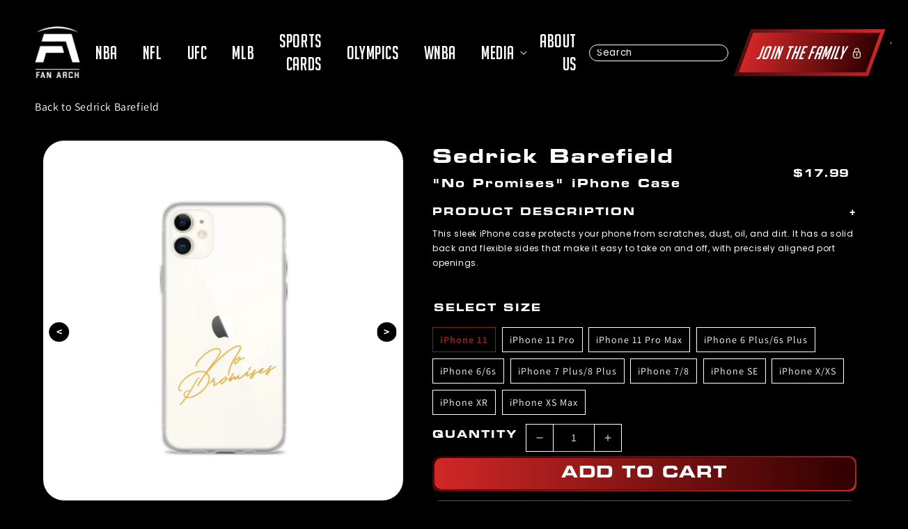

--- FILE ---
content_type: text/html; charset=utf-8
request_url: https://fanarch.com/products/sedrick-barefield-no-promises-iphone-case
body_size: 33796
content:
<!doctype html>
<html class="no-js" lang="en">
  <head>
    <script>window.performance && window.performance.mark && window.performance.mark('shopify.content_for_header.start');</script><meta name="google-site-verification" content="ojlL1c9c5WZxSWzIdc4J3aGSuRyL_SBlw-hIFTUJQ18">
<meta name="google-site-verification" content="ArZORE6Cp4yErKulWIIdVWkKRDOnEt5pMO90ZG7uaOA">
<meta name="facebook-domain-verification" content="i7mdr8go163ds8uvbb78rzofr5afvj">
<meta id="shopify-digital-wallet" name="shopify-digital-wallet" content="/15007580260/digital_wallets/dialog">
<meta name="shopify-checkout-api-token" content="de0cb08800e5ffbe5d0ad88ca9dc3b6c">
<link rel="alternate" type="application/json+oembed" href="https://fanarch.com/products/sedrick-barefield-no-promises-iphone-case.oembed">
<script async="async" src="/checkouts/internal/preloads.js?locale=en-US"></script>
<link rel="preconnect" href="https://shop.app" crossorigin="anonymous">
<script async="async" src="https://shop.app/checkouts/internal/preloads.js?locale=en-US&shop_id=15007580260" crossorigin="anonymous"></script>
<script id="apple-pay-shop-capabilities" type="application/json">{"shopId":15007580260,"countryCode":"US","currencyCode":"USD","merchantCapabilities":["supports3DS"],"merchantId":"gid:\/\/shopify\/Shop\/15007580260","merchantName":"Fan Arch","requiredBillingContactFields":["postalAddress","email"],"requiredShippingContactFields":["postalAddress","email"],"shippingType":"shipping","supportedNetworks":["visa","masterCard","amex","discover","elo","jcb"],"total":{"type":"pending","label":"Fan Arch","amount":"1.00"},"shopifyPaymentsEnabled":true,"supportsSubscriptions":true}</script>
<script id="shopify-features" type="application/json">{"accessToken":"de0cb08800e5ffbe5d0ad88ca9dc3b6c","betas":["rich-media-storefront-analytics"],"domain":"fanarch.com","predictiveSearch":true,"shopId":15007580260,"locale":"en"}</script>
<script>var Shopify = Shopify || {};
Shopify.shop = "athletes-direct.myshopify.com";
Shopify.locale = "en";
Shopify.currency = {"active":"USD","rate":"1.0"};
Shopify.country = "US";
Shopify.theme = {"name":"Fix Graph Speed Improvements Fan Arch","id":156355920093,"schema_name":"Dawn","schema_version":"2.2.0","theme_store_id":887,"role":"main"};
Shopify.theme.handle = "null";
Shopify.theme.style = {"id":null,"handle":null};
Shopify.cdnHost = "fanarch.com/cdn";
Shopify.routes = Shopify.routes || {};
Shopify.routes.root = "/";</script>
<script type="module">!function(o){(o.Shopify=o.Shopify||{}).modules=!0}(window);</script>
<script>!function(o){function n(){var o=[];function n(){o.push(Array.prototype.slice.apply(arguments))}return n.q=o,n}var t=o.Shopify=o.Shopify||{};t.loadFeatures=n(),t.autoloadFeatures=n()}(window);</script>
<script>
  window.ShopifyPay = window.ShopifyPay || {};
  window.ShopifyPay.apiHost = "shop.app\/pay";
  window.ShopifyPay.redirectState = null;
</script>
<script id="shop-js-analytics" type="application/json">{"pageType":"product"}</script>
<script defer="defer" async type="module" src="//fanarch.com/cdn/shopifycloud/shop-js/modules/v2/client.init-shop-cart-sync_BdyHc3Nr.en.esm.js"></script>
<script defer="defer" async type="module" src="//fanarch.com/cdn/shopifycloud/shop-js/modules/v2/chunk.common_Daul8nwZ.esm.js"></script>
<script type="module">
  await import("//fanarch.com/cdn/shopifycloud/shop-js/modules/v2/client.init-shop-cart-sync_BdyHc3Nr.en.esm.js");
await import("//fanarch.com/cdn/shopifycloud/shop-js/modules/v2/chunk.common_Daul8nwZ.esm.js");

  window.Shopify.SignInWithShop?.initShopCartSync?.({"fedCMEnabled":true,"windoidEnabled":true});

</script>
<script>
  window.Shopify = window.Shopify || {};
  if (!window.Shopify.featureAssets) window.Shopify.featureAssets = {};
  window.Shopify.featureAssets['shop-js'] = {"shop-cart-sync":["modules/v2/client.shop-cart-sync_QYOiDySF.en.esm.js","modules/v2/chunk.common_Daul8nwZ.esm.js"],"init-fed-cm":["modules/v2/client.init-fed-cm_DchLp9rc.en.esm.js","modules/v2/chunk.common_Daul8nwZ.esm.js"],"shop-button":["modules/v2/client.shop-button_OV7bAJc5.en.esm.js","modules/v2/chunk.common_Daul8nwZ.esm.js"],"init-windoid":["modules/v2/client.init-windoid_DwxFKQ8e.en.esm.js","modules/v2/chunk.common_Daul8nwZ.esm.js"],"shop-cash-offers":["modules/v2/client.shop-cash-offers_DWtL6Bq3.en.esm.js","modules/v2/chunk.common_Daul8nwZ.esm.js","modules/v2/chunk.modal_CQq8HTM6.esm.js"],"shop-toast-manager":["modules/v2/client.shop-toast-manager_CX9r1SjA.en.esm.js","modules/v2/chunk.common_Daul8nwZ.esm.js"],"init-shop-email-lookup-coordinator":["modules/v2/client.init-shop-email-lookup-coordinator_UhKnw74l.en.esm.js","modules/v2/chunk.common_Daul8nwZ.esm.js"],"pay-button":["modules/v2/client.pay-button_DzxNnLDY.en.esm.js","modules/v2/chunk.common_Daul8nwZ.esm.js"],"avatar":["modules/v2/client.avatar_BTnouDA3.en.esm.js"],"init-shop-cart-sync":["modules/v2/client.init-shop-cart-sync_BdyHc3Nr.en.esm.js","modules/v2/chunk.common_Daul8nwZ.esm.js"],"shop-login-button":["modules/v2/client.shop-login-button_D8B466_1.en.esm.js","modules/v2/chunk.common_Daul8nwZ.esm.js","modules/v2/chunk.modal_CQq8HTM6.esm.js"],"init-customer-accounts-sign-up":["modules/v2/client.init-customer-accounts-sign-up_C8fpPm4i.en.esm.js","modules/v2/client.shop-login-button_D8B466_1.en.esm.js","modules/v2/chunk.common_Daul8nwZ.esm.js","modules/v2/chunk.modal_CQq8HTM6.esm.js"],"init-shop-for-new-customer-accounts":["modules/v2/client.init-shop-for-new-customer-accounts_CVTO0Ztu.en.esm.js","modules/v2/client.shop-login-button_D8B466_1.en.esm.js","modules/v2/chunk.common_Daul8nwZ.esm.js","modules/v2/chunk.modal_CQq8HTM6.esm.js"],"init-customer-accounts":["modules/v2/client.init-customer-accounts_dRgKMfrE.en.esm.js","modules/v2/client.shop-login-button_D8B466_1.en.esm.js","modules/v2/chunk.common_Daul8nwZ.esm.js","modules/v2/chunk.modal_CQq8HTM6.esm.js"],"shop-follow-button":["modules/v2/client.shop-follow-button_CkZpjEct.en.esm.js","modules/v2/chunk.common_Daul8nwZ.esm.js","modules/v2/chunk.modal_CQq8HTM6.esm.js"],"lead-capture":["modules/v2/client.lead-capture_BntHBhfp.en.esm.js","modules/v2/chunk.common_Daul8nwZ.esm.js","modules/v2/chunk.modal_CQq8HTM6.esm.js"],"checkout-modal":["modules/v2/client.checkout-modal_CfxcYbTm.en.esm.js","modules/v2/chunk.common_Daul8nwZ.esm.js","modules/v2/chunk.modal_CQq8HTM6.esm.js"],"shop-login":["modules/v2/client.shop-login_Da4GZ2H6.en.esm.js","modules/v2/chunk.common_Daul8nwZ.esm.js","modules/v2/chunk.modal_CQq8HTM6.esm.js"],"payment-terms":["modules/v2/client.payment-terms_MV4M3zvL.en.esm.js","modules/v2/chunk.common_Daul8nwZ.esm.js","modules/v2/chunk.modal_CQq8HTM6.esm.js"]};
</script>
<script>(function() {
  var isLoaded = false;
  function asyncLoad() {
    if (isLoaded) return;
    isLoaded = true;
    var urls = ["https:\/\/instafeed.nfcube.com\/cdn\/f84e2484418ed856cd14b2533cff58bc.js?shop=athletes-direct.myshopify.com","\/\/cdn.shopify.com\/proxy\/165c5c69e95a42e661f41d333d3e60eb95d40b3b77fbc33c5965062e5236052e\/static.cdn.printful.com\/static\/js\/external\/shopify-product-customizer.js?v=0.28\u0026shop=athletes-direct.myshopify.com\u0026sp-cache-control=cHVibGljLCBtYXgtYWdlPTkwMA","https:\/\/static.rechargecdn.com\/assets\/js\/widget.min.js?shop=athletes-direct.myshopify.com","https:\/\/reconvert-cdn.com\/assets\/js\/store_reconvert_node.js?v=2\u0026scid=NjI2YmFjZDY1OWZjZWM5OGU3MDYwZDExYWY2NjEzNDguMTJjYjNlNzgwODFiYzA3MmEyZmZiMmU5MmM0N2I3MWM=\u0026shop=athletes-direct.myshopify.com","https:\/\/reconvert-cdn.com\/assets\/js\/reconvert_script_tags.mini.js?scid=NjI2YmFjZDY1OWZjZWM5OGU3MDYwZDExYWY2NjEzNDguMTJjYjNlNzgwODFiYzA3MmEyZmZiMmU5MmM0N2I3MWM=\u0026shop=athletes-direct.myshopify.com","https:\/\/d1639lhkj5l89m.cloudfront.net\/js\/storefront\/uppromote.js?shop=athletes-direct.myshopify.com"];
    for (var i = 0; i < urls.length; i++) {
      var s = document.createElement('script');
      s.type = 'text/javascript';
      s.async = true;
      s.src = urls[i];
      var x = document.getElementsByTagName('script')[0];
      x.parentNode.insertBefore(s, x);
    }
  };
  if(window.attachEvent) {
    window.attachEvent('onload', asyncLoad);
  } else {
    window.addEventListener('load', asyncLoad, false);
  }
})();</script>
<script id="__st">var __st={"a":15007580260,"offset":-18000,"reqid":"b74b65ac-7830-41f5-8358-d3bcc5849dac-1768987818","pageurl":"fanarch.com\/products\/sedrick-barefield-no-promises-iphone-case","u":"39d96c7c5e49","p":"product","rtyp":"product","rid":5655229235367};</script>
<script>window.ShopifyPaypalV4VisibilityTracking = true;</script>
<script id="captcha-bootstrap">!function(){'use strict';const t='contact',e='account',n='new_comment',o=[[t,t],['blogs',n],['comments',n],[t,'customer']],c=[[e,'customer_login'],[e,'guest_login'],[e,'recover_customer_password'],[e,'create_customer']],r=t=>t.map((([t,e])=>`form[action*='/${t}']:not([data-nocaptcha='true']) input[name='form_type'][value='${e}']`)).join(','),a=t=>()=>t?[...document.querySelectorAll(t)].map((t=>t.form)):[];function s(){const t=[...o],e=r(t);return a(e)}const i='password',u='form_key',d=['recaptcha-v3-token','g-recaptcha-response','h-captcha-response',i],f=()=>{try{return window.sessionStorage}catch{return}},m='__shopify_v',_=t=>t.elements[u];function p(t,e,n=!1){try{const o=window.sessionStorage,c=JSON.parse(o.getItem(e)),{data:r}=function(t){const{data:e,action:n}=t;return t[m]||n?{data:e,action:n}:{data:t,action:n}}(c);for(const[e,n]of Object.entries(r))t.elements[e]&&(t.elements[e].value=n);n&&o.removeItem(e)}catch(o){console.error('form repopulation failed',{error:o})}}const l='form_type',E='cptcha';function T(t){t.dataset[E]=!0}const w=window,h=w.document,L='Shopify',v='ce_forms',y='captcha';let A=!1;((t,e)=>{const n=(g='f06e6c50-85a8-45c8-87d0-21a2b65856fe',I='https://cdn.shopify.com/shopifycloud/storefront-forms-hcaptcha/ce_storefront_forms_captcha_hcaptcha.v1.5.2.iife.js',D={infoText:'Protected by hCaptcha',privacyText:'Privacy',termsText:'Terms'},(t,e,n)=>{const o=w[L][v],c=o.bindForm;if(c)return c(t,g,e,D).then(n);var r;o.q.push([[t,g,e,D],n]),r=I,A||(h.body.append(Object.assign(h.createElement('script'),{id:'captcha-provider',async:!0,src:r})),A=!0)});var g,I,D;w[L]=w[L]||{},w[L][v]=w[L][v]||{},w[L][v].q=[],w[L][y]=w[L][y]||{},w[L][y].protect=function(t,e){n(t,void 0,e),T(t)},Object.freeze(w[L][y]),function(t,e,n,w,h,L){const[v,y,A,g]=function(t,e,n){const i=e?o:[],u=t?c:[],d=[...i,...u],f=r(d),m=r(i),_=r(d.filter((([t,e])=>n.includes(e))));return[a(f),a(m),a(_),s()]}(w,h,L),I=t=>{const e=t.target;return e instanceof HTMLFormElement?e:e&&e.form},D=t=>v().includes(t);t.addEventListener('submit',(t=>{const e=I(t);if(!e)return;const n=D(e)&&!e.dataset.hcaptchaBound&&!e.dataset.recaptchaBound,o=_(e),c=g().includes(e)&&(!o||!o.value);(n||c)&&t.preventDefault(),c&&!n&&(function(t){try{if(!f())return;!function(t){const e=f();if(!e)return;const n=_(t);if(!n)return;const o=n.value;o&&e.removeItem(o)}(t);const e=Array.from(Array(32),(()=>Math.random().toString(36)[2])).join('');!function(t,e){_(t)||t.append(Object.assign(document.createElement('input'),{type:'hidden',name:u})),t.elements[u].value=e}(t,e),function(t,e){const n=f();if(!n)return;const o=[...t.querySelectorAll(`input[type='${i}']`)].map((({name:t})=>t)),c=[...d,...o],r={};for(const[a,s]of new FormData(t).entries())c.includes(a)||(r[a]=s);n.setItem(e,JSON.stringify({[m]:1,action:t.action,data:r}))}(t,e)}catch(e){console.error('failed to persist form',e)}}(e),e.submit())}));const S=(t,e)=>{t&&!t.dataset[E]&&(n(t,e.some((e=>e===t))),T(t))};for(const o of['focusin','change'])t.addEventListener(o,(t=>{const e=I(t);D(e)&&S(e,y())}));const B=e.get('form_key'),M=e.get(l),P=B&&M;t.addEventListener('DOMContentLoaded',(()=>{const t=y();if(P)for(const e of t)e.elements[l].value===M&&p(e,B);[...new Set([...A(),...v().filter((t=>'true'===t.dataset.shopifyCaptcha))])].forEach((e=>S(e,t)))}))}(h,new URLSearchParams(w.location.search),n,t,e,['guest_login'])})(!0,!1)}();</script>
<script integrity="sha256-4kQ18oKyAcykRKYeNunJcIwy7WH5gtpwJnB7kiuLZ1E=" data-source-attribution="shopify.loadfeatures" defer="defer" src="//fanarch.com/cdn/shopifycloud/storefront/assets/storefront/load_feature-a0a9edcb.js" crossorigin="anonymous"></script>
<script crossorigin="anonymous" defer="defer" src="//fanarch.com/cdn/shopifycloud/storefront/assets/shopify_pay/storefront-65b4c6d7.js?v=20250812"></script>
<script data-source-attribution="shopify.dynamic_checkout.dynamic.init">var Shopify=Shopify||{};Shopify.PaymentButton=Shopify.PaymentButton||{isStorefrontPortableWallets:!0,init:function(){window.Shopify.PaymentButton.init=function(){};var t=document.createElement("script");t.src="https://fanarch.com/cdn/shopifycloud/portable-wallets/latest/portable-wallets.en.js",t.type="module",document.head.appendChild(t)}};
</script>
<script data-source-attribution="shopify.dynamic_checkout.buyer_consent">
  function portableWalletsHideBuyerConsent(e){var t=document.getElementById("shopify-buyer-consent"),n=document.getElementById("shopify-subscription-policy-button");t&&n&&(t.classList.add("hidden"),t.setAttribute("aria-hidden","true"),n.removeEventListener("click",e))}function portableWalletsShowBuyerConsent(e){var t=document.getElementById("shopify-buyer-consent"),n=document.getElementById("shopify-subscription-policy-button");t&&n&&(t.classList.remove("hidden"),t.removeAttribute("aria-hidden"),n.addEventListener("click",e))}window.Shopify?.PaymentButton&&(window.Shopify.PaymentButton.hideBuyerConsent=portableWalletsHideBuyerConsent,window.Shopify.PaymentButton.showBuyerConsent=portableWalletsShowBuyerConsent);
</script>
<script>
  function portableWalletsCleanup(e){e&&e.src&&console.error("Failed to load portable wallets script "+e.src);var t=document.querySelectorAll("shopify-accelerated-checkout .shopify-payment-button__skeleton, shopify-accelerated-checkout-cart .wallet-cart-button__skeleton"),e=document.getElementById("shopify-buyer-consent");for(let e=0;e<t.length;e++)t[e].remove();e&&e.remove()}function portableWalletsNotLoadedAsModule(e){e instanceof ErrorEvent&&"string"==typeof e.message&&e.message.includes("import.meta")&&"string"==typeof e.filename&&e.filename.includes("portable-wallets")&&(window.removeEventListener("error",portableWalletsNotLoadedAsModule),window.Shopify.PaymentButton.failedToLoad=e,"loading"===document.readyState?document.addEventListener("DOMContentLoaded",window.Shopify.PaymentButton.init):window.Shopify.PaymentButton.init())}window.addEventListener("error",portableWalletsNotLoadedAsModule);
</script>

<script type="module" src="https://fanarch.com/cdn/shopifycloud/portable-wallets/latest/portable-wallets.en.js" onError="portableWalletsCleanup(this)" crossorigin="anonymous"></script>
<script nomodule>
  document.addEventListener("DOMContentLoaded", portableWalletsCleanup);
</script>

<script integrity="sha256-UKWaHeJF5b+bubOfVeha2cYIb/jO7nw4LdbV5ISIdag=" data-source-attribution="shopify.remote_product_tracking" data-shopify-remote-tracking="{&quot;publisher_shop_id&quot;:15007580260,&quot;theme_id&quot;:156355920093,&quot;theme_published&quot;:true,&quot;theme_store_id&quot;:887,&quot;placement&quot;:&quot;collection&quot;,&quot;event_data&quot;:{&quot;handle&quot;:&quot;sedrick-barefield-no-promises-iphone-case&quot;,&quot;page_type&quot;:&quot;product&quot;}}" defer="defer" src="//fanarch.com/cdn/shopifycloud/storefront/assets/storefront/remote_product_tracking-66fe6f87.js" crossorigin="anonymous"></script>
<link id="shopify-accelerated-checkout-styles" rel="stylesheet" media="screen" href="https://fanarch.com/cdn/shopifycloud/portable-wallets/latest/accelerated-checkout-backwards-compat.css" crossorigin="anonymous">
<style id="shopify-accelerated-checkout-cart">
        #shopify-buyer-consent {
  margin-top: 1em;
  display: inline-block;
  width: 100%;
}

#shopify-buyer-consent.hidden {
  display: none;
}

#shopify-subscription-policy-button {
  background: none;
  border: none;
  padding: 0;
  text-decoration: underline;
  font-size: inherit;
  cursor: pointer;
}

#shopify-subscription-policy-button::before {
  box-shadow: none;
}

      </style>
<script id="sections-script" data-sections="main-product,product-recommendations,header,footer" defer="defer" src="//fanarch.com/cdn/shop/t/136/compiled_assets/scripts.js?v=162533"></script>
<script>window.performance && window.performance.mark && window.performance.mark('shopify.content_for_header.end');</script>
    <!-- "snippets/booster-seo.liquid" was not rendered, the associated app was uninstalled -->
    
    
    <!-- Added by AVADA SEO Suite -->
    
    <!-- /Added by AVADA SEO Suite -->
    <meta charset="utf-8">
    <meta http-equiv="X-UA-Compatible" content="IE=edge">
    
    <meta name="viewport" content="width=device-width,initial-scale=1">
    <meta name="theme-color" content="">
    <meta content="yes" name="apple-mobile-web-app-capable">
    <!-- <meta content="minimum-scale=1.0, width=device-width, maximum-scale=1, user-scalable=no" name="viewport"> -->
    <meta content="width=device-width, initial-scale=1" name="viewport">

    <!-- Google Tag Manager -->
    <script defer>(function(w,d,s,l,i){w[l]=w[l]||[];w[l].push({'gtm.start':
    new Date().getTime(),event:'gtm.js'});var f=d.getElementsByTagName(s)[0],
    j=d.createElement(s),dl=l!='dataLayer'?'&l='+l:'';j.async=true;j.src=
    'https://www.googletagmanager.com/gtm.js?id='+i+dl;f.parentNode.insertBefore(j,f);
    })(window,document,'script','dataLayer','GTM-TJNZV7VR');</script>
    <!-- End Google Tag Manager -->

    <link rel="canonical" href="https://fanarch.com/products/sedrick-barefield-no-promises-iphone-case">
    <link rel="preconnect" href="https://cdn.shopify.com" crossorigin>

    <link
      rel="stylesheet"
      href="https://cdnjs.cloudflare.com/ajax/libs/slick-carousel/1.8.1/slick.css"
      integrity="sha512-wR4oNhLBHf7smjy0K4oqzdWumd+r5/+6QO/vDda76MW5iug4PT7v86FoEkySIJft3XA0Ae6axhIvHrqwm793Nw=="
      crossorigin="anonymous"
      referrerpolicy="no-referrer"
    >
    <link href="https://fonts.gstatic.com" crossorigin>
    <link rel="preload" as="font" href="https://fonts.googleapis.com/css2?family=Poppins">
    <script type="text/javascript" src="//cdn.jsdelivr.net/npm/slick-carousel@1.8.1/slick/slick.min.js" defer></script>
    <link rel="stylesheet" type="text/css" href="//cdn.jsdelivr.net/npm/slick-carousel@1.8.1/slick/slick.css"><link rel="icon" type="image/png" href="//fanarch.com/cdn/shop/files/Fan_Arch_Logo_Red_Transparent_2f2c18db-9fcd-4718-b8a8-50a01a4e0cf8_32x32.png?v=1645820377"><link rel="preconnect" href="https://fonts.shopifycdn.com" crossorigin>
      <meta name="description" content="This sleek iPhone case protects your phone from scratches, dust, oil, and dirt. It has a solid back and flexible sides that make it easy to take on and off, with precisely aligned port openings. • BPA free Hybrid Thermoplastic Polyurethane (TPU) and Polycarbonate (PC) material • Solid polycarbonate back • Flexible, see">
    

    

<meta property="og:site_name" content="Fan Arch">
<meta property="og:url" content="https://fanarch.com/products/sedrick-barefield-no-promises-iphone-case">
<meta property="og:title" content="Sedrick Barefield &quot;No Promises&quot; iPhone Case">
<meta property="og:type" content="product">
<meta name="description" property="og:description" content="This sleek iPhone case protects your phone from scratches, dust, oil, and dirt. It has a solid back and flexible sides that make it easy to take on and off, with precisely aligned port openings. • BPA free Hybrid Thermoplastic Polyurethane (TPU) and Polycarbonate (PC) material • Solid polycarbonate back • Flexible, see">
<meta property="article:published_time" content="">
<meta property="article:modified_time" content="">
<meta property="article:author" content=""><meta property="og:image" content="http://fanarch.com/cdn/shop/products/mockup-6536fd89.jpg?v=1597783098">
  <meta property="og:image:secure_url" content="https://fanarch.com/cdn/shop/products/mockup-6536fd89.jpg?v=1597783098">
  <meta property="og:image:width" content="1000">
  <meta property="og:image:height" content="1000"><meta property="og:price:amount" content="17.99">
  <meta property="og:price:currency" content="USD"><meta name="twitter:site" content="@FanArchCo"><meta name="twitter:card" content="summary_large_image">
<meta name="twitter:title" content="Sedrick Barefield &quot;No Promises&quot; iPhone Case">
<meta name="twitter:description" content="This sleek iPhone case protects your phone from scratches, dust, oil, and dirt. It has a solid back and flexible sides that make it easy to take on and off, with precisely aligned port openings. • BPA free Hybrid Thermoplastic Polyurethane (TPU) and Polycarbonate (PC) material • Solid polycarbonate back • Flexible, see">


    <script src="//fanarch.com/cdn/shop/t/136/assets/global.js?v=11160526089360782391763751315" defer="defer"></script>

    <style data-shopify>
      @font-face {
  font-family: Assistant;
  font-weight: 400;
  font-style: normal;
  font-display: swap;
  src: url("//fanarch.com/cdn/fonts/assistant/assistant_n4.9120912a469cad1cc292572851508ca49d12e768.woff2") format("woff2"),
       url("//fanarch.com/cdn/fonts/assistant/assistant_n4.6e9875ce64e0fefcd3f4446b7ec9036b3ddd2985.woff") format("woff");
}

      @font-face {
  font-family: Assistant;
  font-weight: 700;
  font-style: normal;
  font-display: swap;
  src: url("//fanarch.com/cdn/fonts/assistant/assistant_n7.bf44452348ec8b8efa3aa3068825305886b1c83c.woff2") format("woff2"),
       url("//fanarch.com/cdn/fonts/assistant/assistant_n7.0c887fee83f6b3bda822f1150b912c72da0f7b64.woff") format("woff");
}

      
      
      @font-face {
  font-family: Assistant;
  font-weight: 400;
  font-style: normal;
  font-display: swap;
  src: url("//fanarch.com/cdn/fonts/assistant/assistant_n4.9120912a469cad1cc292572851508ca49d12e768.woff2") format("woff2"),
       url("//fanarch.com/cdn/fonts/assistant/assistant_n4.6e9875ce64e0fefcd3f4446b7ec9036b3ddd2985.woff") format("woff");
}


      :root {
      --font-body-family: Assistant, sans-serif;
      --font-body-style: normal;
      --font-body-weight: 400;

      --font-heading-family: Assistant, sans-serif;
      --font-heading-style: normal;
      --font-heading-weight: 400;

      --color-base-text: 18, 18, 18;
      --color-base-background-1: 255, 255, 255;
      --color-base-background-2: 243, 243, 243;
      --color-base-solid-button-labels: 255, 255, 255;
      --color-base-outline-button-labels: 18, 18, 18;
      --color-base-accent-1: 18, 18, 18;
      --color-base-accent-2: 51, 79, 180;
      --payment-terms-background-color: #FFFFFF;

      --gradient-base-background-1: #FFFFFF;
      --gradient-base-background-2: #F3F3F3;
      --gradient-base-accent-1: #121212;
      --gradient-base-accent-2: #334FB4;

      --page-width: 160rem;
      --page-width-margin: 2rem;
      }

      *,
      *::before,
      *::after {
      box-sizing: inherit;
      }

      html {
      box-sizing: border-box;
      font-size: 62.5%;
      height: 100%;
      padding:0;
      }

      body {
      display: grid;
      grid-template-rows: auto auto 1fr auto;
      grid-template-columns: 100%;
      min-height: 100%;
      margin: 0;
      font-size: 1.5rem;
      letter-spacing: 0.06rem;
      line-height: 1.8;
      font-family: var(--font-body-family);
      font-style: var(--font-body-style);
      font-weight: var(--font-body-weight);
      }
      .skip-link {
            position: absolute;
            top: -40px;
            left: 0;
            background: #000;
            color: #fff;
            padding: 8px;
            z-index: 100;
            transition: top 0.3s;
      }

      .skip-link:focus {
          top: 0;
      }
      #fides-modal-link *, .consumer-privacy-btn *{
        display:none;
        font-size:18px;
      }
      @media screen and (min-width: 750px) {
      body {
      font-size: 1.6rem;
      }
      }
    </style>

    <link href="//fanarch.com/cdn/shop/t/136/assets/base.css?v=105201223508493983191763751315" rel="stylesheet" type="text/css" media="all" />
<link rel="preload" as="font" href="//fanarch.com/cdn/fonts/assistant/assistant_n4.9120912a469cad1cc292572851508ca49d12e768.woff2" type="font/woff2" crossorigin><link rel="preload" as="font" href="//fanarch.com/cdn/fonts/assistant/assistant_n4.9120912a469cad1cc292572851508ca49d12e768.woff2" type="font/woff2" crossorigin><link
        rel="stylesheet"
        href="//fanarch.com/cdn/shop/t/136/assets/component-predictive-search.css?v=7330695723197159421763751315"
        media="print"
        onload="this.media='all'"
      ><script>
      document.documentElement.className = document.documentElement.className.replace('no-js', 'js');
    </script>
    <script rel="preload" as="script" src="//fanarch.com/cdn/shop/t/136/assets/jquery.min.js?v=75959410126348573201763751315"></script>
    <script src="//fanarch.com/cdn/shop/t/136/assets/slick.min.js?v=119177116428520753221763751315"></script>
    <script rel="preload" as="script" src="//fanarch.com/cdn/shop/t/136/assets/jquery.mobile-events.min.js?v=147843224673895903861763751315" ></script>
    <script rel="preload" src="//fanarch.com/cdn/shop/t/136/assets/custom.js?v=60564392587133417111764580278" defer="defer"></script>
    <script rel="preload" src="//fanarch.com/cdn/shop/t/136/assets/splide.min.js?v=63939673939721525991763751315"></script>

    <script>
    
    
    
    
    var gsf_conversion_data = {page_type : 'product', event : 'view_item', data : {product_data : [{variant_id : 35875637166247, product_id : 5655229235367, name : "Sedrick Barefield &quot;No Promises&quot; iPhone Case", price : "17.99", currency : "USD", sku : "2569711_10994", brand : "Fan Arch", variant : "iPhone 11", category : ""}], total_price : "17.99", shop_currency : "USD"}};
    
</script>
    <script
      type="text/javascript"
      async="async"
      data-noptimize="1"
      data-cfasync="false"
      src="https://scripts.mediavine.com/tags/fan-arch.js"
    ></script>
  <link href="https://monorail-edge.shopifysvc.com" rel="dns-prefetch">
<script>(function(){if ("sendBeacon" in navigator && "performance" in window) {try {var session_token_from_headers = performance.getEntriesByType('navigation')[0].serverTiming.find(x => x.name == '_s').description;} catch {var session_token_from_headers = undefined;}var session_cookie_matches = document.cookie.match(/_shopify_s=([^;]*)/);var session_token_from_cookie = session_cookie_matches && session_cookie_matches.length === 2 ? session_cookie_matches[1] : "";var session_token = session_token_from_headers || session_token_from_cookie || "";function handle_abandonment_event(e) {var entries = performance.getEntries().filter(function(entry) {return /monorail-edge.shopifysvc.com/.test(entry.name);});if (!window.abandonment_tracked && entries.length === 0) {window.abandonment_tracked = true;var currentMs = Date.now();var navigation_start = performance.timing.navigationStart;var payload = {shop_id: 15007580260,url: window.location.href,navigation_start,duration: currentMs - navigation_start,session_token,page_type: "product"};window.navigator.sendBeacon("https://monorail-edge.shopifysvc.com/v1/produce", JSON.stringify({schema_id: "online_store_buyer_site_abandonment/1.1",payload: payload,metadata: {event_created_at_ms: currentMs,event_sent_at_ms: currentMs}}));}}window.addEventListener('pagehide', handle_abandonment_event);}}());</script>
<script id="web-pixels-manager-setup">(function e(e,d,r,n,o){if(void 0===o&&(o={}),!Boolean(null===(a=null===(i=window.Shopify)||void 0===i?void 0:i.analytics)||void 0===a?void 0:a.replayQueue)){var i,a;window.Shopify=window.Shopify||{};var t=window.Shopify;t.analytics=t.analytics||{};var s=t.analytics;s.replayQueue=[],s.publish=function(e,d,r){return s.replayQueue.push([e,d,r]),!0};try{self.performance.mark("wpm:start")}catch(e){}var l=function(){var e={modern:/Edge?\/(1{2}[4-9]|1[2-9]\d|[2-9]\d{2}|\d{4,})\.\d+(\.\d+|)|Firefox\/(1{2}[4-9]|1[2-9]\d|[2-9]\d{2}|\d{4,})\.\d+(\.\d+|)|Chrom(ium|e)\/(9{2}|\d{3,})\.\d+(\.\d+|)|(Maci|X1{2}).+ Version\/(15\.\d+|(1[6-9]|[2-9]\d|\d{3,})\.\d+)([,.]\d+|)( \(\w+\)|)( Mobile\/\w+|) Safari\/|Chrome.+OPR\/(9{2}|\d{3,})\.\d+\.\d+|(CPU[ +]OS|iPhone[ +]OS|CPU[ +]iPhone|CPU IPhone OS|CPU iPad OS)[ +]+(15[._]\d+|(1[6-9]|[2-9]\d|\d{3,})[._]\d+)([._]\d+|)|Android:?[ /-](13[3-9]|1[4-9]\d|[2-9]\d{2}|\d{4,})(\.\d+|)(\.\d+|)|Android.+Firefox\/(13[5-9]|1[4-9]\d|[2-9]\d{2}|\d{4,})\.\d+(\.\d+|)|Android.+Chrom(ium|e)\/(13[3-9]|1[4-9]\d|[2-9]\d{2}|\d{4,})\.\d+(\.\d+|)|SamsungBrowser\/([2-9]\d|\d{3,})\.\d+/,legacy:/Edge?\/(1[6-9]|[2-9]\d|\d{3,})\.\d+(\.\d+|)|Firefox\/(5[4-9]|[6-9]\d|\d{3,})\.\d+(\.\d+|)|Chrom(ium|e)\/(5[1-9]|[6-9]\d|\d{3,})\.\d+(\.\d+|)([\d.]+$|.*Safari\/(?![\d.]+ Edge\/[\d.]+$))|(Maci|X1{2}).+ Version\/(10\.\d+|(1[1-9]|[2-9]\d|\d{3,})\.\d+)([,.]\d+|)( \(\w+\)|)( Mobile\/\w+|) Safari\/|Chrome.+OPR\/(3[89]|[4-9]\d|\d{3,})\.\d+\.\d+|(CPU[ +]OS|iPhone[ +]OS|CPU[ +]iPhone|CPU IPhone OS|CPU iPad OS)[ +]+(10[._]\d+|(1[1-9]|[2-9]\d|\d{3,})[._]\d+)([._]\d+|)|Android:?[ /-](13[3-9]|1[4-9]\d|[2-9]\d{2}|\d{4,})(\.\d+|)(\.\d+|)|Mobile Safari.+OPR\/([89]\d|\d{3,})\.\d+\.\d+|Android.+Firefox\/(13[5-9]|1[4-9]\d|[2-9]\d{2}|\d{4,})\.\d+(\.\d+|)|Android.+Chrom(ium|e)\/(13[3-9]|1[4-9]\d|[2-9]\d{2}|\d{4,})\.\d+(\.\d+|)|Android.+(UC? ?Browser|UCWEB|U3)[ /]?(15\.([5-9]|\d{2,})|(1[6-9]|[2-9]\d|\d{3,})\.\d+)\.\d+|SamsungBrowser\/(5\.\d+|([6-9]|\d{2,})\.\d+)|Android.+MQ{2}Browser\/(14(\.(9|\d{2,})|)|(1[5-9]|[2-9]\d|\d{3,})(\.\d+|))(\.\d+|)|K[Aa][Ii]OS\/(3\.\d+|([4-9]|\d{2,})\.\d+)(\.\d+|)/},d=e.modern,r=e.legacy,n=navigator.userAgent;return n.match(d)?"modern":n.match(r)?"legacy":"unknown"}(),u="modern"===l?"modern":"legacy",c=(null!=n?n:{modern:"",legacy:""})[u],f=function(e){return[e.baseUrl,"/wpm","/b",e.hashVersion,"modern"===e.buildTarget?"m":"l",".js"].join("")}({baseUrl:d,hashVersion:r,buildTarget:u}),m=function(e){var d=e.version,r=e.bundleTarget,n=e.surface,o=e.pageUrl,i=e.monorailEndpoint;return{emit:function(e){var a=e.status,t=e.errorMsg,s=(new Date).getTime(),l=JSON.stringify({metadata:{event_sent_at_ms:s},events:[{schema_id:"web_pixels_manager_load/3.1",payload:{version:d,bundle_target:r,page_url:o,status:a,surface:n,error_msg:t},metadata:{event_created_at_ms:s}}]});if(!i)return console&&console.warn&&console.warn("[Web Pixels Manager] No Monorail endpoint provided, skipping logging."),!1;try{return self.navigator.sendBeacon.bind(self.navigator)(i,l)}catch(e){}var u=new XMLHttpRequest;try{return u.open("POST",i,!0),u.setRequestHeader("Content-Type","text/plain"),u.send(l),!0}catch(e){return console&&console.warn&&console.warn("[Web Pixels Manager] Got an unhandled error while logging to Monorail."),!1}}}}({version:r,bundleTarget:l,surface:e.surface,pageUrl:self.location.href,monorailEndpoint:e.monorailEndpoint});try{o.browserTarget=l,function(e){var d=e.src,r=e.async,n=void 0===r||r,o=e.onload,i=e.onerror,a=e.sri,t=e.scriptDataAttributes,s=void 0===t?{}:t,l=document.createElement("script"),u=document.querySelector("head"),c=document.querySelector("body");if(l.async=n,l.src=d,a&&(l.integrity=a,l.crossOrigin="anonymous"),s)for(var f in s)if(Object.prototype.hasOwnProperty.call(s,f))try{l.dataset[f]=s[f]}catch(e){}if(o&&l.addEventListener("load",o),i&&l.addEventListener("error",i),u)u.appendChild(l);else{if(!c)throw new Error("Did not find a head or body element to append the script");c.appendChild(l)}}({src:f,async:!0,onload:function(){if(!function(){var e,d;return Boolean(null===(d=null===(e=window.Shopify)||void 0===e?void 0:e.analytics)||void 0===d?void 0:d.initialized)}()){var d=window.webPixelsManager.init(e)||void 0;if(d){var r=window.Shopify.analytics;r.replayQueue.forEach((function(e){var r=e[0],n=e[1],o=e[2];d.publishCustomEvent(r,n,o)})),r.replayQueue=[],r.publish=d.publishCustomEvent,r.visitor=d.visitor,r.initialized=!0}}},onerror:function(){return m.emit({status:"failed",errorMsg:"".concat(f," has failed to load")})},sri:function(e){var d=/^sha384-[A-Za-z0-9+/=]+$/;return"string"==typeof e&&d.test(e)}(c)?c:"",scriptDataAttributes:o}),m.emit({status:"loading"})}catch(e){m.emit({status:"failed",errorMsg:(null==e?void 0:e.message)||"Unknown error"})}}})({shopId: 15007580260,storefrontBaseUrl: "https://fanarch.com",extensionsBaseUrl: "https://extensions.shopifycdn.com/cdn/shopifycloud/web-pixels-manager",monorailEndpoint: "https://monorail-edge.shopifysvc.com/unstable/produce_batch",surface: "storefront-renderer",enabledBetaFlags: ["2dca8a86"],webPixelsConfigList: [{"id":"574816477","configuration":"{\"pixelCode\":\"CSQK9HBC77U0O0P85QKG\"}","eventPayloadVersion":"v1","runtimeContext":"STRICT","scriptVersion":"22e92c2ad45662f435e4801458fb78cc","type":"APP","apiClientId":4383523,"privacyPurposes":["ANALYTICS","MARKETING","SALE_OF_DATA"],"dataSharingAdjustments":{"protectedCustomerApprovalScopes":["read_customer_address","read_customer_email","read_customer_name","read_customer_personal_data","read_customer_phone"]}},{"id":"434307293","configuration":"{\"config\":\"{\\\"google_tag_ids\\\":[\\\"G-BBT5ZRLX7H\\\",\\\"AW-450392734\\\",\\\"GT-MRQ26CK\\\"],\\\"target_country\\\":\\\"US\\\",\\\"gtag_events\\\":[{\\\"type\\\":\\\"begin_checkout\\\",\\\"action_label\\\":[\\\"G-BBT5ZRLX7H\\\",\\\"AW-450392734\\\/RIoJCPyBv-8BEJ7l4dYB\\\"]},{\\\"type\\\":\\\"search\\\",\\\"action_label\\\":[\\\"G-BBT5ZRLX7H\\\",\\\"AW-450392734\\\/AFz0CP-Bv-8BEJ7l4dYB\\\"]},{\\\"type\\\":\\\"view_item\\\",\\\"action_label\\\":[\\\"G-BBT5ZRLX7H\\\",\\\"AW-450392734\\\/GnBcCPaBv-8BEJ7l4dYB\\\",\\\"MC-KWSJVFJDJ2\\\"]},{\\\"type\\\":\\\"purchase\\\",\\\"action_label\\\":[\\\"G-BBT5ZRLX7H\\\",\\\"AW-450392734\\\/Tnc8CPOBv-8BEJ7l4dYB\\\",\\\"MC-KWSJVFJDJ2\\\"]},{\\\"type\\\":\\\"page_view\\\",\\\"action_label\\\":[\\\"G-BBT5ZRLX7H\\\",\\\"AW-450392734\\\/wL3kCPCBv-8BEJ7l4dYB\\\",\\\"MC-KWSJVFJDJ2\\\"]},{\\\"type\\\":\\\"add_payment_info\\\",\\\"action_label\\\":[\\\"G-BBT5ZRLX7H\\\",\\\"AW-450392734\\\/U7-VCIKCv-8BEJ7l4dYB\\\"]},{\\\"type\\\":\\\"add_to_cart\\\",\\\"action_label\\\":[\\\"G-BBT5ZRLX7H\\\",\\\"AW-450392734\\\/SyikCPmBv-8BEJ7l4dYB\\\"]}],\\\"enable_monitoring_mode\\\":false}\"}","eventPayloadVersion":"v1","runtimeContext":"OPEN","scriptVersion":"b2a88bafab3e21179ed38636efcd8a93","type":"APP","apiClientId":1780363,"privacyPurposes":[],"dataSharingAdjustments":{"protectedCustomerApprovalScopes":["read_customer_address","read_customer_email","read_customer_name","read_customer_personal_data","read_customer_phone"]}},{"id":"248119517","configuration":"{\"shopId\":\"145331\",\"env\":\"production\",\"metaData\":\"[]\"}","eventPayloadVersion":"v1","runtimeContext":"STRICT","scriptVersion":"bfd9a967c6567947e7b2121ef63afeee","type":"APP","apiClientId":2773553,"privacyPurposes":[],"dataSharingAdjustments":{"protectedCustomerApprovalScopes":["read_customer_address","read_customer_email","read_customer_name","read_customer_personal_data","read_customer_phone"]}},{"id":"193560797","configuration":"{\"pixel_id\":\"547691119011110\",\"pixel_type\":\"facebook_pixel\",\"metaapp_system_user_token\":\"-\"}","eventPayloadVersion":"v1","runtimeContext":"OPEN","scriptVersion":"ca16bc87fe92b6042fbaa3acc2fbdaa6","type":"APP","apiClientId":2329312,"privacyPurposes":["ANALYTICS","MARKETING","SALE_OF_DATA"],"dataSharingAdjustments":{"protectedCustomerApprovalScopes":["read_customer_address","read_customer_email","read_customer_name","read_customer_personal_data","read_customer_phone"]}},{"id":"69140701","configuration":"{\"tagID\":\"2612616489646\"}","eventPayloadVersion":"v1","runtimeContext":"STRICT","scriptVersion":"18031546ee651571ed29edbe71a3550b","type":"APP","apiClientId":3009811,"privacyPurposes":["ANALYTICS","MARKETING","SALE_OF_DATA"],"dataSharingAdjustments":{"protectedCustomerApprovalScopes":["read_customer_address","read_customer_email","read_customer_name","read_customer_personal_data","read_customer_phone"]}},{"id":"shopify-app-pixel","configuration":"{}","eventPayloadVersion":"v1","runtimeContext":"STRICT","scriptVersion":"0450","apiClientId":"shopify-pixel","type":"APP","privacyPurposes":["ANALYTICS","MARKETING"]},{"id":"shopify-custom-pixel","eventPayloadVersion":"v1","runtimeContext":"LAX","scriptVersion":"0450","apiClientId":"shopify-pixel","type":"CUSTOM","privacyPurposes":["ANALYTICS","MARKETING"]}],isMerchantRequest: false,initData: {"shop":{"name":"Fan Arch","paymentSettings":{"currencyCode":"USD"},"myshopifyDomain":"athletes-direct.myshopify.com","countryCode":"US","storefrontUrl":"https:\/\/fanarch.com"},"customer":null,"cart":null,"checkout":null,"productVariants":[{"price":{"amount":17.99,"currencyCode":"USD"},"product":{"title":"Sedrick Barefield \"No Promises\" iPhone Case","vendor":"Fan Arch","id":"5655229235367","untranslatedTitle":"Sedrick Barefield \"No Promises\" iPhone Case","url":"\/products\/sedrick-barefield-no-promises-iphone-case","type":""},"id":"35875637166247","image":{"src":"\/\/fanarch.com\/cdn\/shop\/products\/mockup-6cc15e9b.jpg?v=1597783099"},"sku":"2569711_10994","title":"iPhone 11","untranslatedTitle":"iPhone 11"},{"price":{"amount":17.99,"currencyCode":"USD"},"product":{"title":"Sedrick Barefield \"No Promises\" iPhone Case","vendor":"Fan Arch","id":"5655229235367","untranslatedTitle":"Sedrick Barefield \"No Promises\" iPhone Case","url":"\/products\/sedrick-barefield-no-promises-iphone-case","type":""},"id":"35875637199015","image":{"src":"\/\/fanarch.com\/cdn\/shop\/products\/mockup-80f59c51.jpg?v=1597783102"},"sku":"2569711_10995","title":"iPhone 11 Pro","untranslatedTitle":"iPhone 11 Pro"},{"price":{"amount":17.99,"currencyCode":"USD"},"product":{"title":"Sedrick Barefield \"No Promises\" iPhone Case","vendor":"Fan Arch","id":"5655229235367","untranslatedTitle":"Sedrick Barefield \"No Promises\" iPhone Case","url":"\/products\/sedrick-barefield-no-promises-iphone-case","type":""},"id":"35875637264551","image":{"src":"\/\/fanarch.com\/cdn\/shop\/products\/mockup-d3dab9b7.jpg?v=1597783105"},"sku":"2569711_10996","title":"iPhone 11 Pro Max","untranslatedTitle":"iPhone 11 Pro Max"},{"price":{"amount":17.99,"currencyCode":"USD"},"product":{"title":"Sedrick Barefield \"No Promises\" iPhone Case","vendor":"Fan Arch","id":"5655229235367","untranslatedTitle":"Sedrick Barefield \"No Promises\" iPhone Case","url":"\/products\/sedrick-barefield-no-promises-iphone-case","type":""},"id":"35875637297319","image":{"src":"\/\/fanarch.com\/cdn\/shop\/products\/mockup-9cef4ad9.jpg?v=1597783107"},"sku":"2569711_7157","title":"iPhone 6 Plus\/6s Plus","untranslatedTitle":"iPhone 6 Plus\/6s Plus"},{"price":{"amount":17.99,"currencyCode":"USD"},"product":{"title":"Sedrick Barefield \"No Promises\" iPhone Case","vendor":"Fan Arch","id":"5655229235367","untranslatedTitle":"Sedrick Barefield \"No Promises\" iPhone Case","url":"\/products\/sedrick-barefield-no-promises-iphone-case","type":""},"id":"35875637330087","image":{"src":"\/\/fanarch.com\/cdn\/shop\/products\/mockup-bdd37b18.jpg?v=1597783109"},"sku":"2569711_7156","title":"iPhone 6\/6s","untranslatedTitle":"iPhone 6\/6s"},{"price":{"amount":17.99,"currencyCode":"USD"},"product":{"title":"Sedrick Barefield \"No Promises\" iPhone Case","vendor":"Fan Arch","id":"5655229235367","untranslatedTitle":"Sedrick Barefield \"No Promises\" iPhone Case","url":"\/products\/sedrick-barefield-no-promises-iphone-case","type":""},"id":"35875637362855","image":{"src":"\/\/fanarch.com\/cdn\/shop\/products\/mockup-e8a77a25.jpg?v=1597783111"},"sku":"2569711_7911","title":"iPhone 7 Plus\/8 Plus","untranslatedTitle":"iPhone 7 Plus\/8 Plus"},{"price":{"amount":17.99,"currencyCode":"USD"},"product":{"title":"Sedrick Barefield \"No Promises\" iPhone Case","vendor":"Fan Arch","id":"5655229235367","untranslatedTitle":"Sedrick Barefield \"No Promises\" iPhone Case","url":"\/products\/sedrick-barefield-no-promises-iphone-case","type":""},"id":"35875637395623","image":{"src":"\/\/fanarch.com\/cdn\/shop\/products\/mockup-7880cdd0.jpg?v=1597783114"},"sku":"2569711_7910","title":"iPhone 7\/8","untranslatedTitle":"iPhone 7\/8"},{"price":{"amount":17.99,"currencyCode":"USD"},"product":{"title":"Sedrick Barefield \"No Promises\" iPhone Case","vendor":"Fan Arch","id":"5655229235367","untranslatedTitle":"Sedrick Barefield \"No Promises\" iPhone Case","url":"\/products\/sedrick-barefield-no-promises-iphone-case","type":""},"id":"35875637428391","image":{"src":"\/\/fanarch.com\/cdn\/shop\/products\/mockup-b8bf0fac.jpg?v=1597783116"},"sku":"2569711_11452","title":"iPhone SE","untranslatedTitle":"iPhone SE"},{"price":{"amount":17.99,"currencyCode":"USD"},"product":{"title":"Sedrick Barefield \"No Promises\" iPhone Case","vendor":"Fan Arch","id":"5655229235367","untranslatedTitle":"Sedrick Barefield \"No Promises\" iPhone Case","url":"\/products\/sedrick-barefield-no-promises-iphone-case","type":""},"id":"35875637461159","image":{"src":"\/\/fanarch.com\/cdn\/shop\/products\/mockup-d1e66272.jpg?v=1597783119"},"sku":"2569711_8933","title":"iPhone X\/XS","untranslatedTitle":"iPhone X\/XS"},{"price":{"amount":17.99,"currencyCode":"USD"},"product":{"title":"Sedrick Barefield \"No Promises\" iPhone Case","vendor":"Fan Arch","id":"5655229235367","untranslatedTitle":"Sedrick Barefield \"No Promises\" iPhone Case","url":"\/products\/sedrick-barefield-no-promises-iphone-case","type":""},"id":"35875637493927","image":{"src":"\/\/fanarch.com\/cdn\/shop\/products\/mockup-9fe8d6dd.jpg?v=1597783125"},"sku":"2569711_9621","title":"iPhone XR","untranslatedTitle":"iPhone XR"},{"price":{"amount":17.99,"currencyCode":"USD"},"product":{"title":"Sedrick Barefield \"No Promises\" iPhone Case","vendor":"Fan Arch","id":"5655229235367","untranslatedTitle":"Sedrick Barefield \"No Promises\" iPhone Case","url":"\/products\/sedrick-barefield-no-promises-iphone-case","type":""},"id":"35875637559463","image":{"src":"\/\/fanarch.com\/cdn\/shop\/products\/mockup-5426065b.jpg?v=1597783132"},"sku":"2569711_9620","title":"iPhone XS Max","untranslatedTitle":"iPhone XS Max"}],"purchasingCompany":null},},"https://fanarch.com/cdn","fcfee988w5aeb613cpc8e4bc33m6693e112",{"modern":"","legacy":""},{"shopId":"15007580260","storefrontBaseUrl":"https:\/\/fanarch.com","extensionBaseUrl":"https:\/\/extensions.shopifycdn.com\/cdn\/shopifycloud\/web-pixels-manager","surface":"storefront-renderer","enabledBetaFlags":"[\"2dca8a86\"]","isMerchantRequest":"false","hashVersion":"fcfee988w5aeb613cpc8e4bc33m6693e112","publish":"custom","events":"[[\"page_viewed\",{}],[\"product_viewed\",{\"productVariant\":{\"price\":{\"amount\":17.99,\"currencyCode\":\"USD\"},\"product\":{\"title\":\"Sedrick Barefield \\\"No Promises\\\" iPhone Case\",\"vendor\":\"Fan Arch\",\"id\":\"5655229235367\",\"untranslatedTitle\":\"Sedrick Barefield \\\"No Promises\\\" iPhone Case\",\"url\":\"\/products\/sedrick-barefield-no-promises-iphone-case\",\"type\":\"\"},\"id\":\"35875637166247\",\"image\":{\"src\":\"\/\/fanarch.com\/cdn\/shop\/products\/mockup-6cc15e9b.jpg?v=1597783099\"},\"sku\":\"2569711_10994\",\"title\":\"iPhone 11\",\"untranslatedTitle\":\"iPhone 11\"}}]]"});</script><script>
  window.ShopifyAnalytics = window.ShopifyAnalytics || {};
  window.ShopifyAnalytics.meta = window.ShopifyAnalytics.meta || {};
  window.ShopifyAnalytics.meta.currency = 'USD';
  var meta = {"product":{"id":5655229235367,"gid":"gid:\/\/shopify\/Product\/5655229235367","vendor":"Fan Arch","type":"","handle":"sedrick-barefield-no-promises-iphone-case","variants":[{"id":35875637166247,"price":1799,"name":"Sedrick Barefield \"No Promises\" iPhone Case - iPhone 11","public_title":"iPhone 11","sku":"2569711_10994"},{"id":35875637199015,"price":1799,"name":"Sedrick Barefield \"No Promises\" iPhone Case - iPhone 11 Pro","public_title":"iPhone 11 Pro","sku":"2569711_10995"},{"id":35875637264551,"price":1799,"name":"Sedrick Barefield \"No Promises\" iPhone Case - iPhone 11 Pro Max","public_title":"iPhone 11 Pro Max","sku":"2569711_10996"},{"id":35875637297319,"price":1799,"name":"Sedrick Barefield \"No Promises\" iPhone Case - iPhone 6 Plus\/6s Plus","public_title":"iPhone 6 Plus\/6s Plus","sku":"2569711_7157"},{"id":35875637330087,"price":1799,"name":"Sedrick Barefield \"No Promises\" iPhone Case - iPhone 6\/6s","public_title":"iPhone 6\/6s","sku":"2569711_7156"},{"id":35875637362855,"price":1799,"name":"Sedrick Barefield \"No Promises\" iPhone Case - iPhone 7 Plus\/8 Plus","public_title":"iPhone 7 Plus\/8 Plus","sku":"2569711_7911"},{"id":35875637395623,"price":1799,"name":"Sedrick Barefield \"No Promises\" iPhone Case - iPhone 7\/8","public_title":"iPhone 7\/8","sku":"2569711_7910"},{"id":35875637428391,"price":1799,"name":"Sedrick Barefield \"No Promises\" iPhone Case - iPhone SE","public_title":"iPhone SE","sku":"2569711_11452"},{"id":35875637461159,"price":1799,"name":"Sedrick Barefield \"No Promises\" iPhone Case - iPhone X\/XS","public_title":"iPhone X\/XS","sku":"2569711_8933"},{"id":35875637493927,"price":1799,"name":"Sedrick Barefield \"No Promises\" iPhone Case - iPhone XR","public_title":"iPhone XR","sku":"2569711_9621"},{"id":35875637559463,"price":1799,"name":"Sedrick Barefield \"No Promises\" iPhone Case - iPhone XS Max","public_title":"iPhone XS Max","sku":"2569711_9620"}],"remote":false},"page":{"pageType":"product","resourceType":"product","resourceId":5655229235367,"requestId":"b74b65ac-7830-41f5-8358-d3bcc5849dac-1768987818"},"remoteProductsEnabled":true};
  for (var attr in meta) {
    window.ShopifyAnalytics.meta[attr] = meta[attr];
  }
</script>
<script class="analytics">
  (function () {
    var customDocumentWrite = function(content) {
      var jquery = null;

      if (window.jQuery) {
        jquery = window.jQuery;
      } else if (window.Checkout && window.Checkout.$) {
        jquery = window.Checkout.$;
      }

      if (jquery) {
        jquery('body').append(content);
      }
    };

    var hasLoggedConversion = function(token) {
      if (token) {
        return document.cookie.indexOf('loggedConversion=' + token) !== -1;
      }
      return false;
    }

    var setCookieIfConversion = function(token) {
      if (token) {
        var twoMonthsFromNow = new Date(Date.now());
        twoMonthsFromNow.setMonth(twoMonthsFromNow.getMonth() + 2);

        document.cookie = 'loggedConversion=' + token + '; expires=' + twoMonthsFromNow;
      }
    }

    var trekkie = window.ShopifyAnalytics.lib = window.trekkie = window.trekkie || [];
    if (trekkie.integrations) {
      return;
    }
    trekkie.methods = [
      'identify',
      'page',
      'ready',
      'track',
      'trackForm',
      'trackLink'
    ];
    trekkie.factory = function(method) {
      return function() {
        var args = Array.prototype.slice.call(arguments);
        args.unshift(method);
        trekkie.push(args);
        return trekkie;
      };
    };
    for (var i = 0; i < trekkie.methods.length; i++) {
      var key = trekkie.methods[i];
      trekkie[key] = trekkie.factory(key);
    }
    trekkie.load = function(config) {
      trekkie.config = config || {};
      trekkie.config.initialDocumentCookie = document.cookie;
      var first = document.getElementsByTagName('script')[0];
      var script = document.createElement('script');
      script.type = 'text/javascript';
      script.onerror = function(e) {
        var scriptFallback = document.createElement('script');
        scriptFallback.type = 'text/javascript';
        scriptFallback.onerror = function(error) {
                var Monorail = {
      produce: function produce(monorailDomain, schemaId, payload) {
        var currentMs = new Date().getTime();
        var event = {
          schema_id: schemaId,
          payload: payload,
          metadata: {
            event_created_at_ms: currentMs,
            event_sent_at_ms: currentMs
          }
        };
        return Monorail.sendRequest("https://" + monorailDomain + "/v1/produce", JSON.stringify(event));
      },
      sendRequest: function sendRequest(endpointUrl, payload) {
        // Try the sendBeacon API
        if (window && window.navigator && typeof window.navigator.sendBeacon === 'function' && typeof window.Blob === 'function' && !Monorail.isIos12()) {
          var blobData = new window.Blob([payload], {
            type: 'text/plain'
          });

          if (window.navigator.sendBeacon(endpointUrl, blobData)) {
            return true;
          } // sendBeacon was not successful

        } // XHR beacon

        var xhr = new XMLHttpRequest();

        try {
          xhr.open('POST', endpointUrl);
          xhr.setRequestHeader('Content-Type', 'text/plain');
          xhr.send(payload);
        } catch (e) {
          console.log(e);
        }

        return false;
      },
      isIos12: function isIos12() {
        return window.navigator.userAgent.lastIndexOf('iPhone; CPU iPhone OS 12_') !== -1 || window.navigator.userAgent.lastIndexOf('iPad; CPU OS 12_') !== -1;
      }
    };
    Monorail.produce('monorail-edge.shopifysvc.com',
      'trekkie_storefront_load_errors/1.1',
      {shop_id: 15007580260,
      theme_id: 156355920093,
      app_name: "storefront",
      context_url: window.location.href,
      source_url: "//fanarch.com/cdn/s/trekkie.storefront.cd680fe47e6c39ca5d5df5f0a32d569bc48c0f27.min.js"});

        };
        scriptFallback.async = true;
        scriptFallback.src = '//fanarch.com/cdn/s/trekkie.storefront.cd680fe47e6c39ca5d5df5f0a32d569bc48c0f27.min.js';
        first.parentNode.insertBefore(scriptFallback, first);
      };
      script.async = true;
      script.src = '//fanarch.com/cdn/s/trekkie.storefront.cd680fe47e6c39ca5d5df5f0a32d569bc48c0f27.min.js';
      first.parentNode.insertBefore(script, first);
    };
    trekkie.load(
      {"Trekkie":{"appName":"storefront","development":false,"defaultAttributes":{"shopId":15007580260,"isMerchantRequest":null,"themeId":156355920093,"themeCityHash":"10144259421613860626","contentLanguage":"en","currency":"USD","eventMetadataId":"e0c7b571-21fb-4d11-9c14-43beaa0a75d7"},"isServerSideCookieWritingEnabled":true,"monorailRegion":"shop_domain","enabledBetaFlags":["65f19447"]},"Session Attribution":{},"S2S":{"facebookCapiEnabled":true,"source":"trekkie-storefront-renderer","apiClientId":580111}}
    );

    var loaded = false;
    trekkie.ready(function() {
      if (loaded) return;
      loaded = true;

      window.ShopifyAnalytics.lib = window.trekkie;

      var originalDocumentWrite = document.write;
      document.write = customDocumentWrite;
      try { window.ShopifyAnalytics.merchantGoogleAnalytics.call(this); } catch(error) {};
      document.write = originalDocumentWrite;

      window.ShopifyAnalytics.lib.page(null,{"pageType":"product","resourceType":"product","resourceId":5655229235367,"requestId":"b74b65ac-7830-41f5-8358-d3bcc5849dac-1768987818","shopifyEmitted":true});

      var match = window.location.pathname.match(/checkouts\/(.+)\/(thank_you|post_purchase)/)
      var token = match? match[1]: undefined;
      if (!hasLoggedConversion(token)) {
        setCookieIfConversion(token);
        window.ShopifyAnalytics.lib.track("Viewed Product",{"currency":"USD","variantId":35875637166247,"productId":5655229235367,"productGid":"gid:\/\/shopify\/Product\/5655229235367","name":"Sedrick Barefield \"No Promises\" iPhone Case - iPhone 11","price":"17.99","sku":"2569711_10994","brand":"Fan Arch","variant":"iPhone 11","category":"","nonInteraction":true,"remote":false},undefined,undefined,{"shopifyEmitted":true});
      window.ShopifyAnalytics.lib.track("monorail:\/\/trekkie_storefront_viewed_product\/1.1",{"currency":"USD","variantId":35875637166247,"productId":5655229235367,"productGid":"gid:\/\/shopify\/Product\/5655229235367","name":"Sedrick Barefield \"No Promises\" iPhone Case - iPhone 11","price":"17.99","sku":"2569711_10994","brand":"Fan Arch","variant":"iPhone 11","category":"","nonInteraction":true,"remote":false,"referer":"https:\/\/fanarch.com\/products\/sedrick-barefield-no-promises-iphone-case"});
      }
    });


        var eventsListenerScript = document.createElement('script');
        eventsListenerScript.async = true;
        eventsListenerScript.src = "//fanarch.com/cdn/shopifycloud/storefront/assets/shop_events_listener-3da45d37.js";
        document.getElementsByTagName('head')[0].appendChild(eventsListenerScript);

})();</script>
<script
  defer
  src="https://fanarch.com/cdn/shopifycloud/perf-kit/shopify-perf-kit-3.0.4.min.js"
  data-application="storefront-renderer"
  data-shop-id="15007580260"
  data-render-region="gcp-us-central1"
  data-page-type="product"
  data-theme-instance-id="156355920093"
  data-theme-name="Dawn"
  data-theme-version="2.2.0"
  data-monorail-region="shop_domain"
  data-resource-timing-sampling-rate="10"
  data-shs="true"
  data-shs-beacon="true"
  data-shs-export-with-fetch="true"
  data-shs-logs-sample-rate="1"
  data-shs-beacon-endpoint="https://fanarch.com/api/collect"
></script>
</head>
  <body
    class="gradient template-product suffix-"
    style="background-color:black;opacity:0;visibility:hidden;height: 100%;overflow-x: clip; overflow-y: inherit;"
  >
    <!-- Google Tag Manager (noscript) -->
    <noscript><iframe src="https://www.googletagmanager.com/ns.html?id=GTM-TJNZV7VR"
    height="0" width="0" style="display:none;visibility:hidden"></iframe></noscript>
    <!-- End Google Tag Manager (noscript) -->
        
    <a href="#MainContent" class="skip-link">Skip to main content</a>
    <a href="#custom-main-menu" class="skip-link">Skip to main menu</a>
    <a href="#custom-footer" class="skip-link">Skip to footer</a>

    <div id="shopify-section-announcement-bar" class="shopify-section">
</div>
    <div id="shopify-section-header" class="shopify-section"><link rel="stylesheet" href="//fanarch.com/cdn/shop/t/136/assets/component-list-menu.css?v=161614383810958508431763751315" media="print" onload="this.media='all'">
<link rel="stylesheet" href="//fanarch.com/cdn/shop/t/136/assets/component-search.css?v=13029484400593894491763751315" media="print" onload="this.media='all'">
<link rel="stylesheet" href="//fanarch.com/cdn/shop/t/136/assets/component-menu-drawer.css?v=167148006299010653471763751315" media="print" onload="this.media='all'">
<link rel="stylesheet" href="//fanarch.com/cdn/shop/t/136/assets/component-cart-notification.css?v=169699114376994985421763751315" media="print" onload="this.media='all'">
<link rel="stylesheet" href="//fanarch.com/cdn/shop/t/136/assets/custom.css?v=64360597978803001161764705506" media="print" onload="this.media='all'"><link rel="stylesheet" href="//fanarch.com/cdn/shop/t/136/assets/component-price.css?v=155814897513466978281763751315" media="print" onload="this.media='all'">
<link rel="stylesheet" href="//fanarch.com/cdn/shop/t/136/assets/component-loading-overlay.css?v=167310470843593579841763751315" media="print" onload="this.media='all'"><noscript><link href="//fanarch.com/cdn/shop/t/136/assets/component-list-menu.css?v=161614383810958508431763751315" rel="stylesheet" type="text/css" media="all" /></noscript>
<noscript><link href="//fanarch.com/cdn/shop/t/136/assets/component-search.css?v=13029484400593894491763751315" rel="stylesheet" type="text/css" media="all" /></noscript>
<noscript><link href="//fanarch.com/cdn/shop/t/136/assets/component-menu-drawer.css?v=167148006299010653471763751315" rel="stylesheet" type="text/css" media="all" /></noscript>
<noscript><link href="//fanarch.com/cdn/shop/t/136/assets/component-cart-notification.css?v=169699114376994985421763751315" rel="stylesheet" type="text/css" media="all" /></noscript>

<style>
  header-drawer {
    justify-self: start;
    margin-left: -1.2rem;
  }
  img.header_icon{
    height: 47px;
    padding: 24px 0 0 25px;
  }
  
  @media screen and (min-width: 990px) {
    header-drawer {
      display: none;
    }
  }

  .menu-drawer-container {
    display: flex;
  }

  .list-menu {
    list-style: none;
    padding: 0;
    margin: 0;
  }

  .list-menu--inline {
    display: inline-flex;
    /* flex-wrap: wrap; */
  }

  summary.list-menu__item {
    padding-right: 2.7rem;
  }

  .list-menu__item {
    display: flex;
    align-items: center;
    line-height: 1.3;
  }

  .list-menu__item--link {
    text-decoration: none;
    padding-bottom: 1rem;
    padding-top: 1rem;
    line-height: 1.8;
  }

  @media screen and (min-width: 750px) {
    .list-menu__item--link {
      padding-bottom: 0.5rem;
      padding-top: 0.5rem;
    }
  }
</style>

<script src="//fanarch.com/cdn/shop/t/136/assets/details-disclosure.js?v=130383321174778955031763751315" defer="defer"></script>
<script src="//fanarch.com/cdn/shop/t/136/assets/details-modal.js?v=28236984606388830511763751315" defer="defer"></script>
<script src="//fanarch.com/cdn/shop/t/136/assets/cart-notification.js?v=36022276548876255321763751315" defer="defer"></script>

<svg xmlns="http://www.w3.org/2000/svg" class="hidden">
  <symbol id="icon-search" role="presentation" viewbox="0 0 18 19" fill="none">
    <path fill-rule="evenodd" clip-rule="evenodd" d="M11.03 11.68A5.784 5.784 0 112.85 3.5a5.784 5.784 0 018.18 8.18zm.26 1.12a6.78 6.78 0 11.72-.7l5.4 5.4a.5.5 0 11-.71.7l-5.41-5.4z" fill="currentColor"/>
  </symbol>

  <symbol id="icon-close" class="icon icon-close" fill="none" viewBox="0 0 18 17">
    <path d="M.865 15.978a.5.5 0 00.707.707l7.433-7.431 7.579 7.282a.501.501 0 00.846-.37.5.5 0 00-.153-.351L9.712 8.546l7.417-7.416a.5.5 0 10-.707-.708L8.991 7.853 1.413.573a.5.5 0 10-.693.72l7.563 7.268-7.418 7.417z" fill="currentColor">
      </symbol>
    </svg>
  <div class="header-wrapper color-inverse gradient">
    <header class="header header--middle-left page-width header--has-menu">
      <div id="mobile-search-box" style="display: none;"> 
        <div id="mobile-search-area" aria-haspopup="true">
          <form method="GET" action="/search" role="search" aria-haspopup="true">
              <label for="loginbox" class="visually-hidden">Search</label>
            <input type="search" class="searchBox mobile" name="q" placeholder="Search" autocomplete="off">    
            <div class="mobile-cross"><img alt="mobile-cross" src="https://cdn.shopify.com/s/files/1/0012/7955/7691/files/icon-back.svg?v=1610618390"></div> 
            <button type="button" role="button" hidden>Search</button>
          </form>
          <div aria-expanded="true" id="predective-search" class="predective-search p-mobile" style="display: none;"> 
            <div id="predective-data">    
              <div id="no-products" class="no-products"><h2>No result found</h2></div> 
              <div id="predictive-collections" class="predictive-collections">
                <h2>Collections</h2>
                <div id="predictive-collections-data" class="predictive-collections-data"> 
                </div> 
              </div> 
              <div id="predictive-products" class="predictive-products"> 
                <h2>Products</h2>
                <div id="predictive-products-data" class="predictive-products-data">
                </div> 
              </div> 
            </div>
            <div id="search-for" class="search-for">       
              <a href="/search?q=">Search for <span class="search-keyword"></span></a> 
            </div>
          </div>
        </div>
      </div><header-drawer data-breakpoint="tablet">
        <svg role="presentation" style="
             right: 13%;
             fill: white;
             position: absolute;
             bottom: 35%;
             " xmlns="http://www.w3.org/2000/svg" class="mobile-search icon icon-theme-168" width="20" height="20" viewBox="0 0 24 24"><path d="M23.809 21.646l-6.205-6.205c1.167-1.605 1.857-3.579 1.857-5.711 0-5.365-4.365-9.73-9.731-9.73-5.365 0-9.73 4.365-9.73 9.73 0 5.366 4.365 9.73 9.73 9.73 2.034 0 3.923-.627 5.487-1.698l6.238 6.238 2.354-2.354zm-20.955-11.916c0-3.792 3.085-6.877 6.877-6.877s6.877 3.085 6.877 6.877-3.085 6.877-6.877 6.877c-3.793 0-6.877-3.085-6.877-6.877z"></path></svg>
        <details class="menu-drawer-container">
          <summary class="header__icon header__icon--menu header__icon--summary link focus-inset" aria-label="Menu">
            <span>
              <svg xmlns="http://www.w3.org/2000/svg" aria-hidden="true" focusable="false" role="presentation" class="icon icon-hamburger" fill="none" viewBox="0 0 18 16">
  <path d="M1 .5a.5.5 0 100 1h15.71a.5.5 0 000-1H1zM.5 8a.5.5 0 01.5-.5h15.71a.5.5 0 010 1H1A.5.5 0 01.5 8zm0 7a.5.5 0 01.5-.5h15.71a.5.5 0 010 1H1a.5.5 0 01-.5-.5z" fill="currentColor">
</svg>

              <svg xmlns="http://www.w3.org/2000/svg" aria-hidden="true" focusable="false" role="presentation" class="icon icon-close" fill="none" viewBox="0 0 18 17">
  <path d="M.865 15.978a.5.5 0 00.707.707l7.433-7.431 7.579 7.282a.501.501 0 00.846-.37.5.5 0 00-.153-.351L9.712 8.546l7.417-7.416a.5.5 0 10-.707-.708L8.991 7.853 1.413.573a.5.5 0 10-.693.72l7.563 7.268-7.418 7.417z" fill="currentColor">
</svg>

            </span>
          </summary>
          <div id="menu-drawer" class="menu-drawer motion-reduce" tabindex="-1">
            <div class="menu-drawer__inner-container">
              <div class="menu-drawer__navigation-container">
                <nav class="menu-drawer__navigation">
                  <ul class="menu-drawer__menu list-menu" role="list"><li><a href="/blogs/nba" class="menu-drawer__menu-item">
                        NBA
                      </a></li><li><a href="/blogs/nfl" class="menu-drawer__menu-item">
                        NFL
                      </a></li><li><a href="/blogs/ufc" class="menu-drawer__menu-item">
                        UFC
                      </a></li><li><a href="/blogs/mlb" class="menu-drawer__menu-item">
                        MLB
                      </a></li><li><a href="/blogs/sports-cards" class="menu-drawer__menu-item">
                        Sports Cards
                      </a></li><li><a href="/blogs/olympics" class="menu-drawer__menu-item">
                        Olympics
                      </a></li><li><a href="/blogs/wnba" class="menu-drawer__menu-item">
                        WNBA
                      </a></li><li><details>
                        <summary class="menu-drawer__menu-item list-menu__item link link--text focus-inset">
                          MEDIA
                          

                          <svg aria-hidden="true" focusable="false" role="presentation" class="icon icon-caret" viewBox="0 0 10 6">
  <path fill-rule="evenodd" clip-rule="evenodd" d="M9.354.646a.5.5 0 00-.708 0L5 4.293 1.354.646a.5.5 0 00-.708.708l4 4a.5.5 0 00.708 0l4-4a.5.5 0 000-.708z" fill="currentColor">
</svg>

                        </summary>
                        <div id="link-MEDIA" class="menu-drawer__submenu motion-reduce" tabindex="-1">
                          <div class="menu-drawer__inner-submenu">
                            <button class="menu-drawer__close-button link link--text focus-inset" aria-expanded="true">
                              

                              MEDIA
                            </button>
                            <ul class="menu-drawer__menu list-menu" role="list" tabindex="-1"><li><a href="/pages/fan-arch-media" class="menu-drawer__menu-item">
                                  ALL MEDIA
                                </a></li><li><a href="/blogs/features" class="menu-drawer__menu-item">
                                  FEATURES
                                </a></li><li><a href="/blogs/mlb" class="menu-drawer__menu-item">
                                  MLB
                                </a></li><li><a href="/blogs/nba" class="menu-drawer__menu-item">
                                  NBA
                                </a></li><li><a href="/blogs/nfl" class="menu-drawer__menu-item">
                                  NFL
                                </a></li><li><a href="/blogs/olympics" class="menu-drawer__menu-item">
                                  OLYMPICS
                                </a></li><li><a href="/blogs/college-basketball" class="menu-drawer__menu-item">
                                  COLLEGE BASKETBALL
                                </a></li><li><a href="/blogs/college-football" class="menu-drawer__menu-item">
                                  COLLEGE FOOTBALL
                                </a></li><li><a href="/blogs/sports-cards" class="menu-drawer__menu-item">
                                  SPORTS CARDS
                                </a></li><li><a href="/blogs/ufc" class="menu-drawer__menu-item">
                                  UFC
                                </a></li><li><a href="/blogs/boxing" class="menu-drawer__menu-item">
                                  BOXING
                                </a></li><li><a href="/blogs/golf" class="menu-drawer__menu-item">
                                  GOLF
                                </a></li><li><a href="/blogs/wwe" class="menu-drawer__menu-item">
                                  WWE
                                </a></li><li><a href="/blogs/wnba" class="menu-drawer__menu-item">
                                  WNBA
                                </a></li></ul>
                          </div>
                        </div>
                      </details></li><li><a href="/pages/about-us" class="menu-drawer__menu-item">
                        ABOUT US
                      </a></li></ul>
                </nav>
                <center style="margin-bottom:10rem;">
                <a href="/pages/customer-service" class="header__menu-item header__menu-item list-menu__item link link--text special-btn focus-inset">
                  <span>JOIN THE FAMILY</span>
                </a>
                </center>
                <div class="menu-drawer__utility-links"><a href="/account/login" class="menu-drawer__account link focus-inset h5">
                    <svg xmlns="http://www.w3.org/2000/svg" aria-hidden="true" focusable="false" role="presentation" class="icon icon-account" fill="none" viewBox="0 0 18 19">
  <path fill-rule="evenodd" clip-rule="evenodd" d="M6 4.5a3 3 0 116 0 3 3 0 01-6 0zm3-4a4 4 0 100 8 4 4 0 000-8zm5.58 12.15c1.12.82 1.83 2.24 1.91 4.85H1.51c.08-2.6.79-4.03 1.9-4.85C4.66 11.75 6.5 11.5 9 11.5s4.35.26 5.58 1.15zM9 10.5c-2.5 0-4.65.24-6.17 1.35C1.27 12.98.5 14.93.5 18v.5h17V18c0-3.07-.77-5.02-2.33-6.15-1.52-1.1-3.67-1.35-6.17-1.35z" fill="currentColor">
</svg>

Log in</a><ul class="list list-social list-unstyled" role="list"><li class="list-social__item">
                      <a href="https://twitter.com/FanArchCo" class="list-social__link link"><svg aria-hidden="true" focusable="false" role="presentation" class="icon icon-twitter" viewBox="0 0 18 15">
  <path fill="currentColor" d="M17.64 2.6a7.33 7.33 0 01-1.75 1.82c0 .05 0 .13.02.23l.02.23a9.97 9.97 0 01-1.69 5.54c-.57.85-1.24 1.62-2.02 2.28a9.09 9.09 0 01-2.82 1.6 10.23 10.23 0 01-8.9-.98c.34.02.61.04.83.04 1.64 0 3.1-.5 4.38-1.5a3.6 3.6 0 01-3.3-2.45A2.91 2.91 0 004 9.35a3.47 3.47 0 01-2.02-1.21 3.37 3.37 0 01-.8-2.22v-.03c.46.24.98.37 1.58.4a3.45 3.45 0 01-1.54-2.9c0-.61.14-1.2.45-1.79a9.68 9.68 0 003.2 2.6 10 10 0 004.08 1.07 3 3 0 01-.13-.8c0-.97.34-1.8 1.03-2.48A3.45 3.45 0 0112.4.96a3.49 3.49 0 012.54 1.1c.8-.15 1.54-.44 2.23-.85a3.4 3.4 0 01-1.54 1.94c.74-.1 1.4-.28 2.01-.54z">
</svg>
<span class="visually-hidden">Twitter</span>
                      </a>
                    </li><li class="list-social__item">
                      <a href="https://www.facebook.com/fanarchco" class="list-social__link link"><svg aria-hidden="true" focusable="false" role="presentation" class="icon icon-facebook" viewBox="0 0 18 18">
  <path fill="currentColor" d="M16.42.61c.27 0 .5.1.69.28.19.2.28.42.28.7v15.44c0 .27-.1.5-.28.69a.94.94 0 01-.7.28h-4.39v-6.7h2.25l.31-2.65h-2.56v-1.7c0-.4.1-.72.28-.93.18-.2.5-.32 1-.32h1.37V3.35c-.6-.06-1.27-.1-2.01-.1-1.01 0-1.83.3-2.45.9-.62.6-.93 1.44-.93 2.53v1.97H7.04v2.65h2.24V18H.98c-.28 0-.5-.1-.7-.28a.94.94 0 01-.28-.7V1.59c0-.27.1-.5.28-.69a.94.94 0 01.7-.28h15.44z">
</svg>
<span class="visually-hidden">Facebook</span>
                      </a>
                    </li><li class="list-social__item">
                      <a href="https://www.pinterest.com/fanarchco" class="list-social__link link"><svg aria-hidden="true" focusable="false" role="presentation" class="icon icon-pinterest" viewBox="0 0 17 18">
  <path fill="currentColor" d="M8.48.58a8.42 8.42 0 015.9 2.45 8.42 8.42 0 011.33 10.08 8.28 8.28 0 01-7.23 4.16 8.5 8.5 0 01-2.37-.32c.42-.68.7-1.29.85-1.8l.59-2.29c.14.28.41.52.8.73.4.2.8.31 1.24.31.87 0 1.65-.25 2.34-.75a4.87 4.87 0 001.6-2.05 7.3 7.3 0 00.56-2.93c0-1.3-.5-2.41-1.49-3.36a5.27 5.27 0 00-3.8-1.43c-.93 0-1.8.16-2.58.48A5.23 5.23 0 002.85 8.6c0 .75.14 1.41.43 1.98.28.56.7.96 1.27 1.2.1.04.19.04.26 0 .07-.03.12-.1.15-.2l.18-.68c.05-.15.02-.3-.11-.45a2.35 2.35 0 01-.57-1.63A3.96 3.96 0 018.6 4.8c1.09 0 1.94.3 2.54.89.61.6.92 1.37.92 2.32 0 .8-.11 1.54-.33 2.21a3.97 3.97 0 01-.93 1.62c-.4.4-.87.6-1.4.6-.43 0-.78-.15-1.06-.47-.27-.32-.36-.7-.26-1.13a111.14 111.14 0 01.47-1.6l.18-.73c.06-.26.09-.47.09-.65 0-.36-.1-.66-.28-.89-.2-.23-.47-.35-.83-.35-.45 0-.83.2-1.13.62-.3.41-.46.93-.46 1.56a4.1 4.1 0 00.18 1.15l.06.15c-.6 2.58-.95 4.1-1.08 4.54-.12.55-.16 1.2-.13 1.94a8.4 8.4 0 01-5-7.65c0-2.3.81-4.28 2.44-5.9A8.04 8.04 0 018.48.57z">
</svg>
<span class="visually-hidden">Pinterest</span>
                      </a>
                    </li><li class="list-social__item">
                      <a href="https://www.instagram.com/fanarchco" class="list-social__link link"><svg aria-hidden="true" focusable="false" role="presentation" class="icon icon-instagram" viewBox="0 0 18 18">
  <path fill="currentColor" d="M8.77 1.58c2.34 0 2.62.01 3.54.05.86.04 1.32.18 1.63.3.41.17.7.35 1.01.66.3.3.5.6.65 1 .12.32.27.78.3 1.64.05.92.06 1.2.06 3.54s-.01 2.62-.05 3.54a4.79 4.79 0 01-.3 1.63c-.17.41-.35.7-.66 1.01-.3.3-.6.5-1.01.66-.31.12-.77.26-1.63.3-.92.04-1.2.05-3.54.05s-2.62 0-3.55-.05a4.79 4.79 0 01-1.62-.3c-.42-.16-.7-.35-1.01-.66-.31-.3-.5-.6-.66-1a4.87 4.87 0 01-.3-1.64c-.04-.92-.05-1.2-.05-3.54s0-2.62.05-3.54c.04-.86.18-1.32.3-1.63.16-.41.35-.7.66-1.01.3-.3.6-.5 1-.65.32-.12.78-.27 1.63-.3.93-.05 1.2-.06 3.55-.06zm0-1.58C6.39 0 6.09.01 5.15.05c-.93.04-1.57.2-2.13.4-.57.23-1.06.54-1.55 1.02C1 1.96.7 2.45.46 3.02c-.22.56-.37 1.2-.4 2.13C0 6.1 0 6.4 0 8.77s.01 2.68.05 3.61c.04.94.2 1.57.4 2.13.23.58.54 1.07 1.02 1.56.49.48.98.78 1.55 1.01.56.22 1.2.37 2.13.4.94.05 1.24.06 3.62.06 2.39 0 2.68-.01 3.62-.05.93-.04 1.57-.2 2.13-.41a4.27 4.27 0 001.55-1.01c.49-.49.79-.98 1.01-1.56.22-.55.37-1.19.41-2.13.04-.93.05-1.23.05-3.61 0-2.39 0-2.68-.05-3.62a6.47 6.47 0 00-.4-2.13 4.27 4.27 0 00-1.02-1.55A4.35 4.35 0 0014.52.46a6.43 6.43 0 00-2.13-.41A69 69 0 008.77 0z"/>
  <path fill="currentColor" d="M8.8 4a4.5 4.5 0 100 9 4.5 4.5 0 000-9zm0 7.43a2.92 2.92 0 110-5.85 2.92 2.92 0 010 5.85zM13.43 5a1.05 1.05 0 100-2.1 1.05 1.05 0 000 2.1z">
</svg>
<span class="visually-hidden">Instagram</span>
                      </a>
                    </li><li class="list-social__item">
                      <a href="https://www.tiktok.com/@fanarch" class="list-social__link link"><svg aria-hidden="true" focusable="false" role="presentation" class="icon icon-tiktok" width="16" height="18" fill="none" xmlns="http://www.w3.org/2000/svg">
  <path d="M8.02 0H11s-.17 3.82 4.13 4.1v2.95s-2.3.14-4.13-1.26l.03 6.1a5.52 5.52 0 11-5.51-5.52h.77V9.4a2.5 2.5 0 101.76 2.4L8.02 0z" fill="currentColor">
</svg>
<span class="visually-hidden">TikTok</span>
                      </a>
                    </li><li class="list-social__item">
                      <a href="https://www.youtube.com/@FanArch/" class="list-social__link link"><svg aria-hidden="true" focusable="false" role="presentation" class="icon icon-youtube" viewBox="0 0 100 70">
  <path d="M98 11c2 7.7 2 24 2 24s0 16.3-2 24a12.5 12.5 0 01-9 9c-7.7 2-39 2-39 2s-31.3 0-39-2a12.5 12.5 0 01-9-9c-2-7.7-2-24-2-24s0-16.3 2-24c1.2-4.4 4.6-7.8 9-9 7.7-2 39-2 39-2s31.3 0 39 2c4.4 1.2 7.8 4.6 9 9zM40 50l26-15-26-15v30z" fill="currentColor">
</svg>
<span class="visually-hidden">YouTube</span>
                      </a>
                    </li></ul>
                </div>
              </div>
            </div>
          </div>
        </details>
      </header-drawer><a href="/" class="header__heading-link link link--text focus-inset" aria-label="Homepage"><img srcset="//fanarch.com/cdn/shop/files/white_logo_desktop_70x.png?v=1634896773 1x, //fanarch.com/cdn/shop/files/white_logo_desktop_70x@2x.png?v=1634896773 2x"
                       src="//fanarch.com/cdn/shop/files/white_logo_desktop_70x.png?v=1634896773"
                      
                       class="header__heading-logo"
                       width="80"
                       height="91"
                       alt="Fan Arch"
                       ></a><nav class="header__inline-menu" id="custom-main-menu" role="menu">
                <ul class="list-menu list-menu--inline" role="menu"><li role="menuitem" class="customli"><a href="/blogs/nba" class="header__menu-item header__menu-item list-menu__item link link--text focus-inset">
                        <span>NBA</span>
                </a></li><li role="menuitem" class="customli"><a href="/blogs/nfl" class="header__menu-item header__menu-item list-menu__item link link--text focus-inset">
                        <span>NFL</span>
                </a></li><li role="menuitem" class="customli"><a href="/blogs/ufc" class="header__menu-item header__menu-item list-menu__item link link--text focus-inset">
                        <span>UFC</span>
                </a></li><li role="menuitem" class="customli"><a href="/blogs/mlb" class="header__menu-item header__menu-item list-menu__item link link--text focus-inset">
                        <span>MLB</span>
                </a></li><li role="menuitem" class="customli"><a href="/blogs/sports-cards" class="header__menu-item header__menu-item list-menu__item link link--text focus-inset">
                        <span>Sports Cards</span>
                </a></li><li role="menuitem" class="customli"><a href="/blogs/olympics" class="header__menu-item header__menu-item list-menu__item link link--text focus-inset">
                        <span>Olympics</span>
                </a></li><li role="menuitem" class="customli"><a href="/blogs/wnba" class="header__menu-item header__menu-item list-menu__item link link--text focus-inset">
                        <span>WNBA</span>
                </a></li><li role="menuitem" class="customli"aria-haspopup="true"><details-disclosure>
                      <details>
                        <summary class="header__menu-item list-menu__item link focus-inset">
                          <span><a href="/pages/fan-arch-media">MEDIA</a></span>
                      <svg aria-hidden="true" focusable="false" role="presentation" class="icon icon-caret" viewBox="0 0 10 6">
  <path fill-rule="evenodd" clip-rule="evenodd" d="M9.354.646a.5.5 0 00-.708 0L5 4.293 1.354.646a.5.5 0 00-.708.708l4 4a.5.5 0 00.708 0l4-4a.5.5 0 000-.708z" fill="currentColor">
</svg>

                                </summary>
                          <ul class="header__submenu list-menu list-menu--disclosure caption-large motion-reduce" role="list" tabindex="-1"><li><a href="/pages/fan-arch-media" class="header__menu-item list-menu__item link link--text focus-inset caption-large">
                                ALL MEDIA
                              </a></li><li><a href="/blogs/features" class="header__menu-item list-menu__item link link--text focus-inset caption-large">
                                FEATURES
                              </a></li><li><a href="/blogs/mlb" class="header__menu-item list-menu__item link link--text focus-inset caption-large">
                                MLB
                              </a></li><li><a href="/blogs/nba" class="header__menu-item list-menu__item link link--text focus-inset caption-large">
                                NBA
                              </a></li><li><a href="/blogs/nfl" class="header__menu-item list-menu__item link link--text focus-inset caption-large">
                                NFL
                              </a></li><li><a href="/blogs/olympics" class="header__menu-item list-menu__item link link--text focus-inset caption-large">
                                OLYMPICS
                              </a></li><li><a href="/blogs/college-basketball" class="header__menu-item list-menu__item link link--text focus-inset caption-large">
                                COLLEGE BASKETBALL
                              </a></li><li><a href="/blogs/college-football" class="header__menu-item list-menu__item link link--text focus-inset caption-large">
                                COLLEGE FOOTBALL
                              </a></li><li><a href="/blogs/sports-cards" class="header__menu-item list-menu__item link link--text focus-inset caption-large">
                                SPORTS CARDS
                              </a></li><li><a href="/blogs/ufc" class="header__menu-item list-menu__item link link--text focus-inset caption-large">
                                UFC
                              </a></li><li><a href="/blogs/boxing" class="header__menu-item list-menu__item link link--text focus-inset caption-large">
                                BOXING
                              </a></li><li><a href="/blogs/golf" class="header__menu-item list-menu__item link link--text focus-inset caption-large">
                                GOLF
                              </a></li><li><a href="/blogs/wwe" class="header__menu-item list-menu__item link link--text focus-inset caption-large">
                                WWE
                              </a></li><li><a href="/blogs/wnba" class="header__menu-item list-menu__item link link--text focus-inset caption-large">
                                WNBA
                              </a></li></ul>
                          </details>
                        </details-disclosure></li><li role="menuitem" class="customli"><a href="/pages/about-us" class="header__menu-item header__menu-item list-menu__item link link--text focus-inset">
                        <span>ABOUT US</span>
                </a></li>
                      


                      <li role="menuitem" class="searchli" aria-haspopup="true" aria-expanded="false">
                        <form action="/search" method="get" role="search" class="search" aria-expanded="false" aria-haspopup="true">
                             <label for="loginbox" class="visually-hidden">Search</label>
                           <input
                             type="hidden"
                             name="type"
                             value="product">
                          <input type="search" id="loginbox" class="searchBox desktop" name="q" placeholder="Search" autocomplete="off">
                            <button type="button" role="button" hidden>Search</button>
                        </form>
                        <div aria-expanded="true" id="predective-search" class="predective-search p-desktop" style="display: none;"> 
                          <div id="predective-data" class="predective-data">    
                            <div id="no-products" class="no-products"><h2>No result found</h2></div> 
                            <div id="predictive-collections" class="predictive-collections">
                              <h2>Collections</h2>
                              <div id="predictive-collections-data" class="predictive-collections-data"> 
                              </div> 
                            </div> 
                            <div id="predictive-products" class="predictive-products"> 
                              <h2>Products</h2>
                              <div id="predictive-products-data" class="predictive-products-data">
                              </div> 
                            </div> 
                          </div>
                          <div id="search-for" class="search-for">       
                            <a href="/search?q=">Search for <span class="search-keyword"></span></a> 
                          </div>
                        </div> 
                      </li>
                      <li role="menuitem" class="sign__up-btn" style=" margin-left: 2rem; font-style: normal;">
                        <a href="/pages/customer-service" class="header__menu-item header__menu-item list-menu__item link link--text special-btn focus-inset">
                          <span>JOIN THE FAMILY</span>
                        </a>                   
                      </li>

                        
                        
                      <li role="menuitem">
                        <a href="#" class="cart-total-item-count" role="button" id="cart-icon-bubble">
                          <img class="header_icon dd"  src="https://cdn.shopify.com/s/files/1/0150/0758/0260/files/cart1.png?v=1658954965" alt="icon">
                          <div class="cart-count-bubble">0</div>
                        </a>
                      </li>
                      </ul>
                  </nav><div class="header__icons">

                          <a href="#" class="header__icon header__icon--cart link focus-inset" id="cart-icon-bubble"><img class="header_icon" alt="header_icon" src="https://cdn.shopify.com/s/files/1/0150/0758/0260/files/cart1.png?v=1658954965"/><span class="visually-hidden">Cart</span></a>
                          </div>
                        </header>
                      </div>

<cart-notification style=" position: fixed; top: 0; right: 0; width: 100%; ">
  <div class="cart-notification-wrapper page-width color-inverse">
    <div id="cart-notification" class="cart-notification focus-inset" aria-modal="true" aria-label="Item added to your cart" role="dialog" tabindex="-1">
      <div class="cart-notification__header">
        <h2 class="cart-notification__heading caption-large"> YOUR BAG<!--<svg class="icon icon-checkmark color-foreground-text" aria-hidden="true" focusable="false" xmlns="http://www.w3.org/2000/svg" viewBox="0 0 12 9" fill="none">
  <path fill-rule="evenodd" clip-rule="evenodd" d="M11.35.643a.5.5 0 01.006.707l-6.77 6.886a.5.5 0 01-.719-.006L.638 4.845a.5.5 0 11.724-.69l2.872 3.011 6.41-6.517a.5.5 0 01.707-.006h-.001z" fill="currentColor"/>
</svg>
Item added to your cart--></h2>
        <button type="button" class="cart-notification__close modal__close-button link link--text focus-inset" aria-label="Close">
          <svg class="icon icon-close" aria-hidden="true" focusable="false"><use href="#icon-close"></svg>
            </button>
          </div>
        <div id="cart-notification-product" class="cart-notification-product"></div>
        <div class="cart-notification__links">

          <div class="totalyourbag">
            <div class="totalbag">
              <span>TOTAL</span>
            </div>
            <div class="moneybag">
            </div>
          </div>
          <form action="/cart" method="post" id="cart-notification-form">
            <button class="customcheckout button button--primary button--full-width" aria-label='checkout' name="checkout">CHECKOUT</button>
          </form>
          <a href="/cart" id="cart-notification-button" class="customyourbag button button--secondary button--full-width">YOUR BAG</a>
        </div>
      </div>
    </div>
    </cart-notification>
  <style data-shopify>
  .cart-notification {
  display: none;
  }
  .cart-notification__heading {
  font-family: Eurostile LT Std;
  font-style: normal;
  font-weight: bold;
  font-size: 21px;
  line-height: 25px;
  text-align: center;
  letter-spacing: 0.06em;
  color: #FFFFFF;
  align-items: center;
  flex-grow: 1;
  margin-bottom: 0;
  margin-top: 0;
  display: initial;
  padding-bottom:8px;
  }
  .cart-notification {
  border-width: 0 0.1rem 0.1rem;
  max-width: 36.8rem;
  right: 4rem;
  width: 484px;
  height: 500px;
  }
  .cart-notification-product__option>* {
  display: inline-block;
  margin: 0;
  font-family: Poppins;
  font-style: normal;
  font-weight: normal;
  font-size: 18px;
  line-height: 18px;
  letter-spacing: 0.06em;
  color: #FFFFFF;
  }
  .cart-notification-product{
  align-items: flex-start;
  display: flex;
  padding-bottom: 8rem;
  padding-top: 4rem;
  }
  .customcheckout{
  background: #881E20;
  border-radius: 20px;
  box-shadow:none ! important;
  width:100%;
  font-family: Eurostile LT Std;
  font-style: normal;
  font-weight: bold;
  font-size: 18px;
  line-height: 22px;
  /* identical to box height */
  text-align: center;
  letter-spacing: 0.06em;
  color: #FFFFFF;
  }
  .customyourbag{
  border: 1px solid white;
  border-radius: 20px;
  box-shadow:none ! important;
  width:100%;
  font-family: Poppins;
  font-style: normal;
  font-weight: 500;
  font-size: 18px;
  line-height: 22px;
  text-align: center;
  letter-spacing: 0.06em;
  color: #FFFFFF;
  }
  .cart-notification__header {
  border-bottom: 1px solid white;
  }
  .cart-notification-product__image {
  width:113px;
  height:140px;
  border-radius: 15px;
  }
  .totalbag {
  font-family: Eurostile LT Std;
  font-style: normal;
  font-weight: bold;
  font-size: 15px;
  line-height: 18px;
  letter-spacing: 0.06em;
  color: #FFFFFF;
  width:50%;
  text-align:justify;
  }
  .totalyourbag{
  display:flex;
  }
  .moneybag {
  font-family: Poppins;
  font-style: normal;
  font-weight: 600;
  font-size: 21px;
  line-height: 32px;
  text-align: right;
  letter-spacing: -0.01em;
  color: #FFFFFF;
  width:50%;
  }




  <!--
border: 1px solid #FFFFFF;
box-sizing: border-box;
}
.quantity__input {
border-top: 1px solid #FFFFFF !important;
border-bottom: 1px solid #FFFFFF !important;
opacity: 1;
color: #FFFFFF;
width: 30px;
overflow: hidden;
flex-grow: inherit;
}-->
  </style>


                    <script type="application/ld+json">
  {
    "@context": "http://schema.org",
    "@type": "Organization",
    "name": "Fan Arch",
    
      
      "logo": "https:\/\/fanarch.com\/cdn\/shop\/files\/white_logo_desktop_80x.png?v=1634896773",
    
    "sameAs": [
      "https:\/\/twitter.com\/FanArchCo",
      "https:\/\/www.facebook.com\/fanarchco",
      "https:\/\/www.pinterest.com\/fanarchco",
      "https:\/\/www.instagram.com\/fanarchco",
      "https:\/\/www.tiktok.com\/@fanarch",
      "",
      "",
      "https:\/\/www.youtube.com\/@FanArch\/",
      ""
    ],
    "url": "https:\/\/fanarch.com"
  }
                    </script>
</div>
    <main id="MainContent" class="content-for-layout focus-none" role="main" tabindex="-1">
      <section id="shopify-section-template--20846261108957__main" class="shopify-section product-section spaced-section">
<link href="//fanarch.com/cdn/shop/t/136/assets/section-main-product.css?v=117069500723859566251763751315" rel="stylesheet" type="text/css" media="all" />
<link href="//fanarch.com/cdn/shop/t/136/assets/component-accordion.css?v=155093472093243617291763751315" rel="stylesheet" type="text/css" media="all" />
<link href="//fanarch.com/cdn/shop/t/136/assets/component-price.css?v=155814897513466978281763751315" rel="stylesheet" type="text/css" media="all" />
<link href="//fanarch.com/cdn/shop/t/136/assets/component-rte.css?v=108440401289897773921763751315" rel="stylesheet" type="text/css" media="all" />
<link href="//fanarch.com/cdn/shop/t/136/assets/component-slider.css?v=161473586064266680801763751315" rel="stylesheet" type="text/css" media="all" />
<link href="//fanarch.com/cdn/shop/t/136/assets/component-rating.css?v=24573085263941240431763751315" rel="stylesheet" type="text/css" media="all" />
<link href="//fanarch.com/cdn/shop/t/136/assets/component-loading-overlay.css?v=167310470843593579841763751315" rel="stylesheet" type="text/css" media="all" />
<link href="//fanarch.com/cdn/shop/t/136/assets/custom-product.css?v=5968822696928493121763751315" rel="stylesheet" type="text/css" media="all" />

<link rel="stylesheet" href="//fanarch.com/cdn/shop/t/136/assets/component-deferred-media.css?v=171180198959671422251763751315" media="print" onload="this.media='all'">
<link
  rel="stylesheet"
  href="https://cdnjs.cloudflare.com/ajax/libs/slick-carousel/1.8.1/slick.min.css"
  integrity="sha512-yHknP1/AwR+yx26cB1y0cjvQUMvEa2PFzt1c9LlS4pRQ5NOTZFWbhBig+X9G9eYW/8m0/4OXNx8pxJ6z57x0dw=="
  crossorigin="anonymous"
  referrerpolicy="no-referrer"
>
<script
  src="https://cdnjs.cloudflare.com/ajax/libs/slick-carousel/1.8.1/slick.min.js"
  integrity="sha512-XtmMtDEcNz2j7ekrtHvOVR4iwwaD6o/FUJe6+Zq+HgcCsk3kj4uSQQR8weQ2QVj1o0Pk6PwYLohm206ZzNfubg=="
  crossorigin="anonymous"
  referrerpolicy="no-referrer"
></script>

<script src="//fanarch.com/cdn/shop/t/136/assets/product-form.js?v=11676299087198183751763751315" defer="defer"></script><style>
    .breadcrumbs {
      margin: 0 0 2em;
    }

    .breadcrumbs__list {
      list-style-type: none;
      margin: 0;
      padding: 0;
    }

    .breadcrumbs__item {
      display: inline-block;
    }

    .breadcrumbs__item:not(:last-child):after {
      border-style: solid;
      border-width: .10em .10em 0 0;
      content: '';
      display: inline-block;
      height: .20em;
      margin: 0 .20em;
      position: relative;
      transform: rotate(45deg);
      vertical-align: middle;
      width: .20em;
    }

    .breadcrumbs__link {
      text-decoration: underline;
    }

    .breadcrumbs__link[aria-current="page"] {
      color: inherit;
      font-weight: normal;
      text-decoration: none;
    }

    .breadcrumbs__link[aria-current="page"]:hover,
    .breadcrumbs__link[aria-current="page"]:focus {
      text-decoration: underline;
    }
    span.slicknxt.slick-arrow {
      display: block !important;
    position: absolute;
    right: 2%;
    top: 50%;
    z-index: 9999;
    color: white;
    transform: translate(-2%, -50%);
    font-weight: bolder;
    font-size: 16px !important;
    background: black;
    padding: 0 10px;
    border-radius: 50%;
    cursor: pointer;

  }
    span.slickprv.slick-arrow {
      display: block !important;
      position: absolute;
      left: 6%;
      top: 50%;
      z-index: 9999;
      color: white;
      transform: translate(-6%, -50%);
      font-weight: bolder;
      font-size: 16px !important;
      background: black;
      padding: 0 10px;
      border-radius: 50%;
      cursor: pointer;
  }
</style>


  
    
    
    
    
      
      

<section class="page-width">
  <div class="product grid grid--1-col">
    <nav class="breadcrumbs" role="navigation" aria-label="breadcrumbs">
      <ol class="breadcrumbs__list">
        <li class="breadcrumbs__item">
          
            Back to <a href="/collections/sedrick-barefield" title="">Sedrick Barefield</a>
          
        </li>
      </ol>
    </nav>
  </div>
  <div class="product grid grid--1-col grid--2-col-tablet">
    <div class="grid__item product__media-wrapper">
      <slider-component class="slider-mobile-gutter">
        <a class="skip-to-content-link button visually-hidden" href="#ProductInfo-template--20846261108957__main">
          Skip to product information
        </a>

        <ul class="product__media-list grid grid--peek list-unstyled slider slider--mobile" role="list"><li
              data-test="35875637166247"
              class="product__media-item 111 grid__item slider__slide"
              data-media-id="template--20846261108957__main-10969109430439"
            >
              

<noscript><div class="product__media media" style="padding-top: 100.0%;">
      <img
        srcset="//fanarch.com/cdn/shop/products/mockup-6cc15e9b_288x.jpg?v=1597783099 288w,
          //fanarch.com/cdn/shop/products/mockup-6cc15e9b_576x.jpg?v=1597783099 576w,
          //fanarch.com/cdn/shop/products/mockup-6cc15e9b_750x.jpg?v=1597783099 750w,
          
          
          //fanarch.com/cdn/shop/products/mockup-6cc15e9b.jpg?v=1597783099 1000w"
        src="//fanarch.com/cdn/shop/products/mockup-6cc15e9b_1500x.jpg?v=1597783099"
        sizes="(min-width: 1600px) 960px, (min-width: 750px) calc((100vw - 11.5rem) / 2), calc(100vw - 4rem)"
        loading="lazy"
        width="576"
        height="576"
        alt="Sedrick Barefield &quot;No Promises&quot; iPhone Case - Fan Arch"
      >
    </div></noscript>

<modal-opener class="product__modal-opener product__modal-opener--image no-js-hidden" data-modal="#ProductModal-template--20846261108957__main">
  

  <div class="product__media media media--transparent" style="padding-top: 100.0%;">
    <img
      srcset="//fanarch.com/cdn/shop/products/mockup-6cc15e9b_288x.jpg?v=1597783099 288w,
        //fanarch.com/cdn/shop/products/mockup-6cc15e9b_576x.jpg?v=1597783099 576w,
        //fanarch.com/cdn/shop/products/mockup-6cc15e9b_750x.jpg?v=1597783099 750w,
        
        
        //fanarch.com/cdn/shop/products/mockup-6cc15e9b.jpg?v=1597783099 1000w"
      src="//fanarch.com/cdn/shop/products/mockup-6cc15e9b_1500x.jpg?v=1597783099"
      sizes="(min-width: 1600px) 960px, (min-width: 750px) calc((100vw - 11.5rem) / 2), calc(100vw - 4rem)"
     
      width="576"
      height="576"
      alt="Sedrick Barefield &quot;No Promises&quot; iPhone Case - Fan Arch"
    >
  </div>
 
  <button class="product__media-toggle product_sld_arr_wrp" type="button" aria-haspopup="dialog" data-media-id="10969109430439">
    <img class="product_slider_opener_arrows" src="https://cdn.shopify.com/s/files/1/0150/0758/0260/files/arrows.png?v=1638544283">
    
  </button>

</modal-opener>
            </li><li
                class="product__media-item 101 grid__item slider__slide"
                data-media-id="template--20846261108957__main-10969109299367"
              >
                

<noscript><div class="product__media media" style="padding-top: 100.0%;">
      <img
        srcset="//fanarch.com/cdn/shop/products/mockup-6536fd89_288x.jpg?v=1597783098 288w,
          //fanarch.com/cdn/shop/products/mockup-6536fd89_576x.jpg?v=1597783098 576w,
          //fanarch.com/cdn/shop/products/mockup-6536fd89_750x.jpg?v=1597783098 750w,
          
          
          //fanarch.com/cdn/shop/products/mockup-6536fd89.jpg?v=1597783098 1000w"
        src="//fanarch.com/cdn/shop/products/mockup-6536fd89_1500x.jpg?v=1597783098"
        sizes="(min-width: 1600px) 960px, (min-width: 750px) calc((100vw - 11.5rem) / 2), calc(100vw - 4rem)"
        loading="lazy"
        width="576"
        height="576"
        alt="Sedrick Barefield &quot;No Promises&quot; iPhone Case - Fan Arch"
      >
    </div></noscript>

<modal-opener class="product__modal-opener product__modal-opener--image no-js-hidden" data-modal="#ProductModal-template--20846261108957__main">
  

  <div class="product__media media media--transparent" style="padding-top: 100.0%;">
    <img
      srcset="//fanarch.com/cdn/shop/products/mockup-6536fd89_288x.jpg?v=1597783098 288w,
        //fanarch.com/cdn/shop/products/mockup-6536fd89_576x.jpg?v=1597783098 576w,
        //fanarch.com/cdn/shop/products/mockup-6536fd89_750x.jpg?v=1597783098 750w,
        
        
        //fanarch.com/cdn/shop/products/mockup-6536fd89.jpg?v=1597783098 1000w"
      src="//fanarch.com/cdn/shop/products/mockup-6536fd89_1500x.jpg?v=1597783098"
      sizes="(min-width: 1600px) 960px, (min-width: 750px) calc((100vw - 11.5rem) / 2), calc(100vw - 4rem)"
     
      width="576"
      height="576"
      alt="Sedrick Barefield &quot;No Promises&quot; iPhone Case - Fan Arch"
    >
  </div>
 
  <button class="product__media-toggle product_sld_arr_wrp" type="button" aria-haspopup="dialog" data-media-id="10969109299367">
    <img class="product_slider_opener_arrows" src="https://cdn.shopify.com/s/files/1/0150/0758/0260/files/arrows.png?v=1638544283">
    
  </button>

</modal-opener>
              </li><li
                class="product__media-item 101 grid__item slider__slide"
                data-media-id="template--20846261108957__main-10969109692583"
              >
                

<noscript><div class="product__media media" style="padding-top: 100.0%;">
      <img
        srcset="//fanarch.com/cdn/shop/products/mockup-b9238893_288x.jpg?v=1597783101 288w,
          //fanarch.com/cdn/shop/products/mockup-b9238893_576x.jpg?v=1597783101 576w,
          //fanarch.com/cdn/shop/products/mockup-b9238893_750x.jpg?v=1597783101 750w,
          
          
          //fanarch.com/cdn/shop/products/mockup-b9238893.jpg?v=1597783101 1000w"
        src="//fanarch.com/cdn/shop/products/mockup-b9238893_1500x.jpg?v=1597783101"
        sizes="(min-width: 1600px) 960px, (min-width: 750px) calc((100vw - 11.5rem) / 2), calc(100vw - 4rem)"
        loading="lazy"
        width="576"
        height="576"
        alt="Sedrick Barefield &quot;No Promises&quot; iPhone Case - Fan Arch"
      >
    </div></noscript>

<modal-opener class="product__modal-opener product__modal-opener--image no-js-hidden" data-modal="#ProductModal-template--20846261108957__main">
  

  <div class="product__media media media--transparent" style="padding-top: 100.0%;">
    <img
      srcset="//fanarch.com/cdn/shop/products/mockup-b9238893_288x.jpg?v=1597783101 288w,
        //fanarch.com/cdn/shop/products/mockup-b9238893_576x.jpg?v=1597783101 576w,
        //fanarch.com/cdn/shop/products/mockup-b9238893_750x.jpg?v=1597783101 750w,
        
        
        //fanarch.com/cdn/shop/products/mockup-b9238893.jpg?v=1597783101 1000w"
      src="//fanarch.com/cdn/shop/products/mockup-b9238893_1500x.jpg?v=1597783101"
      sizes="(min-width: 1600px) 960px, (min-width: 750px) calc((100vw - 11.5rem) / 2), calc(100vw - 4rem)"
     
      width="576"
      height="576"
      alt="Sedrick Barefield &quot;No Promises&quot; iPhone Case - Fan Arch"
    >
  </div>
 
  <button class="product__media-toggle product_sld_arr_wrp" type="button" aria-haspopup="dialog" data-media-id="10969109692583">
    <img class="product_slider_opener_arrows" src="https://cdn.shopify.com/s/files/1/0150/0758/0260/files/arrows.png?v=1638544283">
    
  </button>

</modal-opener>
              </li><li
                class="product__media-item 101 grid__item slider__slide"
                data-media-id="template--20846261108957__main-10969110347943"
              >
                

<noscript><div class="product__media media" style="padding-top: 100.0%;">
      <img
        srcset="//fanarch.com/cdn/shop/products/mockup-80f59c51_288x.jpg?v=1597783102 288w,
          //fanarch.com/cdn/shop/products/mockup-80f59c51_576x.jpg?v=1597783102 576w,
          //fanarch.com/cdn/shop/products/mockup-80f59c51_750x.jpg?v=1597783102 750w,
          
          
          //fanarch.com/cdn/shop/products/mockup-80f59c51.jpg?v=1597783102 1000w"
        src="//fanarch.com/cdn/shop/products/mockup-80f59c51_1500x.jpg?v=1597783102"
        sizes="(min-width: 1600px) 960px, (min-width: 750px) calc((100vw - 11.5rem) / 2), calc(100vw - 4rem)"
        loading="lazy"
        width="576"
        height="576"
        alt="Sedrick Barefield &quot;No Promises&quot; iPhone Case - Fan Arch"
      >
    </div></noscript>

<modal-opener class="product__modal-opener product__modal-opener--image no-js-hidden" data-modal="#ProductModal-template--20846261108957__main">
  

  <div class="product__media media media--transparent" style="padding-top: 100.0%;">
    <img
      srcset="//fanarch.com/cdn/shop/products/mockup-80f59c51_288x.jpg?v=1597783102 288w,
        //fanarch.com/cdn/shop/products/mockup-80f59c51_576x.jpg?v=1597783102 576w,
        //fanarch.com/cdn/shop/products/mockup-80f59c51_750x.jpg?v=1597783102 750w,
        
        
        //fanarch.com/cdn/shop/products/mockup-80f59c51.jpg?v=1597783102 1000w"
      src="//fanarch.com/cdn/shop/products/mockup-80f59c51_1500x.jpg?v=1597783102"
      sizes="(min-width: 1600px) 960px, (min-width: 750px) calc((100vw - 11.5rem) / 2), calc(100vw - 4rem)"
     
      width="576"
      height="576"
      alt="Sedrick Barefield &quot;No Promises&quot; iPhone Case - Fan Arch"
    >
  </div>
 
  <button class="product__media-toggle product_sld_arr_wrp" type="button" aria-haspopup="dialog" data-media-id="10969110347943">
    <img class="product_slider_opener_arrows" src="https://cdn.shopify.com/s/files/1/0150/0758/0260/files/arrows.png?v=1638544283">
    
  </button>

</modal-opener>
              </li><li
                class="product__media-item 101 grid__item slider__slide"
                data-media-id="template--20846261108957__main-10969110970535"
              >
                

<noscript><div class="product__media media" style="padding-top: 100.0%;">
      <img
        srcset="//fanarch.com/cdn/shop/products/mockup-18de09c9_288x.jpg?v=1597783103 288w,
          //fanarch.com/cdn/shop/products/mockup-18de09c9_576x.jpg?v=1597783103 576w,
          //fanarch.com/cdn/shop/products/mockup-18de09c9_750x.jpg?v=1597783103 750w,
          
          
          //fanarch.com/cdn/shop/products/mockup-18de09c9.jpg?v=1597783103 1000w"
        src="//fanarch.com/cdn/shop/products/mockup-18de09c9_1500x.jpg?v=1597783103"
        sizes="(min-width: 1600px) 960px, (min-width: 750px) calc((100vw - 11.5rem) / 2), calc(100vw - 4rem)"
        loading="lazy"
        width="576"
        height="576"
        alt="Sedrick Barefield &quot;No Promises&quot; iPhone Case - Fan Arch"
      >
    </div></noscript>

<modal-opener class="product__modal-opener product__modal-opener--image no-js-hidden" data-modal="#ProductModal-template--20846261108957__main">
  

  <div class="product__media media media--transparent" style="padding-top: 100.0%;">
    <img
      srcset="//fanarch.com/cdn/shop/products/mockup-18de09c9_288x.jpg?v=1597783103 288w,
        //fanarch.com/cdn/shop/products/mockup-18de09c9_576x.jpg?v=1597783103 576w,
        //fanarch.com/cdn/shop/products/mockup-18de09c9_750x.jpg?v=1597783103 750w,
        
        
        //fanarch.com/cdn/shop/products/mockup-18de09c9.jpg?v=1597783103 1000w"
      src="//fanarch.com/cdn/shop/products/mockup-18de09c9_1500x.jpg?v=1597783103"
      sizes="(min-width: 1600px) 960px, (min-width: 750px) calc((100vw - 11.5rem) / 2), calc(100vw - 4rem)"
     
      width="576"
      height="576"
      alt="Sedrick Barefield &quot;No Promises&quot; iPhone Case - Fan Arch"
    >
  </div>
 
  <button class="product__media-toggle product_sld_arr_wrp" type="button" aria-haspopup="dialog" data-media-id="10969110970535">
    <img class="product_slider_opener_arrows" src="https://cdn.shopify.com/s/files/1/0150/0758/0260/files/arrows.png?v=1638544283">
    
  </button>

</modal-opener>
              </li><li
                class="product__media-item 101 grid__item slider__slide"
                data-media-id="template--20846261108957__main-10969111232679"
              >
                

<noscript><div class="product__media media" style="padding-top: 100.0%;">
      <img
        srcset="//fanarch.com/cdn/shop/products/mockup-d3dab9b7_288x.jpg?v=1597783105 288w,
          //fanarch.com/cdn/shop/products/mockup-d3dab9b7_576x.jpg?v=1597783105 576w,
          //fanarch.com/cdn/shop/products/mockup-d3dab9b7_750x.jpg?v=1597783105 750w,
          
          
          //fanarch.com/cdn/shop/products/mockup-d3dab9b7.jpg?v=1597783105 1000w"
        src="//fanarch.com/cdn/shop/products/mockup-d3dab9b7_1500x.jpg?v=1597783105"
        sizes="(min-width: 1600px) 960px, (min-width: 750px) calc((100vw - 11.5rem) / 2), calc(100vw - 4rem)"
        loading="lazy"
        width="576"
        height="576"
        alt="Sedrick Barefield &quot;No Promises&quot; iPhone Case - Fan Arch"
      >
    </div></noscript>

<modal-opener class="product__modal-opener product__modal-opener--image no-js-hidden" data-modal="#ProductModal-template--20846261108957__main">
  

  <div class="product__media media media--transparent" style="padding-top: 100.0%;">
    <img
      srcset="//fanarch.com/cdn/shop/products/mockup-d3dab9b7_288x.jpg?v=1597783105 288w,
        //fanarch.com/cdn/shop/products/mockup-d3dab9b7_576x.jpg?v=1597783105 576w,
        //fanarch.com/cdn/shop/products/mockup-d3dab9b7_750x.jpg?v=1597783105 750w,
        
        
        //fanarch.com/cdn/shop/products/mockup-d3dab9b7.jpg?v=1597783105 1000w"
      src="//fanarch.com/cdn/shop/products/mockup-d3dab9b7_1500x.jpg?v=1597783105"
      sizes="(min-width: 1600px) 960px, (min-width: 750px) calc((100vw - 11.5rem) / 2), calc(100vw - 4rem)"
     
      width="576"
      height="576"
      alt="Sedrick Barefield &quot;No Promises&quot; iPhone Case - Fan Arch"
    >
  </div>
 
  <button class="product__media-toggle product_sld_arr_wrp" type="button" aria-haspopup="dialog" data-media-id="10969111232679">
    <img class="product_slider_opener_arrows" src="https://cdn.shopify.com/s/files/1/0150/0758/0260/files/arrows.png?v=1638544283">
    
  </button>

</modal-opener>
              </li><li
                class="product__media-item 101 grid__item slider__slide"
                data-media-id="template--20846261108957__main-10969111429287"
              >
                

<noscript><div class="product__media media" style="padding-top: 100.0%;">
      <img
        srcset="//fanarch.com/cdn/shop/products/mockup-41601c67_288x.jpg?v=1597783106 288w,
          //fanarch.com/cdn/shop/products/mockup-41601c67_576x.jpg?v=1597783106 576w,
          //fanarch.com/cdn/shop/products/mockup-41601c67_750x.jpg?v=1597783106 750w,
          
          
          //fanarch.com/cdn/shop/products/mockup-41601c67.jpg?v=1597783106 1000w"
        src="//fanarch.com/cdn/shop/products/mockup-41601c67_1500x.jpg?v=1597783106"
        sizes="(min-width: 1600px) 960px, (min-width: 750px) calc((100vw - 11.5rem) / 2), calc(100vw - 4rem)"
        loading="lazy"
        width="576"
        height="576"
        alt="Sedrick Barefield &quot;No Promises&quot; iPhone Case - Fan Arch"
      >
    </div></noscript>

<modal-opener class="product__modal-opener product__modal-opener--image no-js-hidden" data-modal="#ProductModal-template--20846261108957__main">
  

  <div class="product__media media media--transparent" style="padding-top: 100.0%;">
    <img
      srcset="//fanarch.com/cdn/shop/products/mockup-41601c67_288x.jpg?v=1597783106 288w,
        //fanarch.com/cdn/shop/products/mockup-41601c67_576x.jpg?v=1597783106 576w,
        //fanarch.com/cdn/shop/products/mockup-41601c67_750x.jpg?v=1597783106 750w,
        
        
        //fanarch.com/cdn/shop/products/mockup-41601c67.jpg?v=1597783106 1000w"
      src="//fanarch.com/cdn/shop/products/mockup-41601c67_1500x.jpg?v=1597783106"
      sizes="(min-width: 1600px) 960px, (min-width: 750px) calc((100vw - 11.5rem) / 2), calc(100vw - 4rem)"
     
      width="576"
      height="576"
      alt="Sedrick Barefield &quot;No Promises&quot; iPhone Case - Fan Arch"
    >
  </div>
 
  <button class="product__media-toggle product_sld_arr_wrp" type="button" aria-haspopup="dialog" data-media-id="10969111429287">
    <img class="product_slider_opener_arrows" src="https://cdn.shopify.com/s/files/1/0150/0758/0260/files/arrows.png?v=1638544283">
    
  </button>

</modal-opener>
              </li><li
                class="product__media-item 101 grid__item slider__slide"
                data-media-id="template--20846261108957__main-10969111888039"
              >
                

<noscript><div class="product__media media" style="padding-top: 100.0%;">
      <img
        srcset="//fanarch.com/cdn/shop/products/mockup-9cef4ad9_288x.jpg?v=1597783107 288w,
          //fanarch.com/cdn/shop/products/mockup-9cef4ad9_576x.jpg?v=1597783107 576w,
          //fanarch.com/cdn/shop/products/mockup-9cef4ad9_750x.jpg?v=1597783107 750w,
          
          
          //fanarch.com/cdn/shop/products/mockup-9cef4ad9.jpg?v=1597783107 1000w"
        src="//fanarch.com/cdn/shop/products/mockup-9cef4ad9_1500x.jpg?v=1597783107"
        sizes="(min-width: 1600px) 960px, (min-width: 750px) calc((100vw - 11.5rem) / 2), calc(100vw - 4rem)"
        loading="lazy"
        width="576"
        height="576"
        alt="Sedrick Barefield &quot;No Promises&quot; iPhone Case - Fan Arch"
      >
    </div></noscript>

<modal-opener class="product__modal-opener product__modal-opener--image no-js-hidden" data-modal="#ProductModal-template--20846261108957__main">
  

  <div class="product__media media media--transparent" style="padding-top: 100.0%;">
    <img
      srcset="//fanarch.com/cdn/shop/products/mockup-9cef4ad9_288x.jpg?v=1597783107 288w,
        //fanarch.com/cdn/shop/products/mockup-9cef4ad9_576x.jpg?v=1597783107 576w,
        //fanarch.com/cdn/shop/products/mockup-9cef4ad9_750x.jpg?v=1597783107 750w,
        
        
        //fanarch.com/cdn/shop/products/mockup-9cef4ad9.jpg?v=1597783107 1000w"
      src="//fanarch.com/cdn/shop/products/mockup-9cef4ad9_1500x.jpg?v=1597783107"
      sizes="(min-width: 1600px) 960px, (min-width: 750px) calc((100vw - 11.5rem) / 2), calc(100vw - 4rem)"
     
      width="576"
      height="576"
      alt="Sedrick Barefield &quot;No Promises&quot; iPhone Case - Fan Arch"
    >
  </div>
 
  <button class="product__media-toggle product_sld_arr_wrp" type="button" aria-haspopup="dialog" data-media-id="10969111888039">
    <img class="product_slider_opener_arrows" src="https://cdn.shopify.com/s/files/1/0150/0758/0260/files/arrows.png?v=1638544283">
    
  </button>

</modal-opener>
              </li><li
                class="product__media-item 101 grid__item slider__slide"
                data-media-id="template--20846261108957__main-10969112543399"
              >
                

<noscript><div class="product__media media" style="padding-top: 100.0%;">
      <img
        srcset="//fanarch.com/cdn/shop/products/mockup-bdd37b18_288x.jpg?v=1597783109 288w,
          //fanarch.com/cdn/shop/products/mockup-bdd37b18_576x.jpg?v=1597783109 576w,
          //fanarch.com/cdn/shop/products/mockup-bdd37b18_750x.jpg?v=1597783109 750w,
          
          
          //fanarch.com/cdn/shop/products/mockup-bdd37b18.jpg?v=1597783109 1000w"
        src="//fanarch.com/cdn/shop/products/mockup-bdd37b18_1500x.jpg?v=1597783109"
        sizes="(min-width: 1600px) 960px, (min-width: 750px) calc((100vw - 11.5rem) / 2), calc(100vw - 4rem)"
        loading="lazy"
        width="576"
        height="576"
        alt="Sedrick Barefield &quot;No Promises&quot; iPhone Case - Fan Arch"
      >
    </div></noscript>

<modal-opener class="product__modal-opener product__modal-opener--image no-js-hidden" data-modal="#ProductModal-template--20846261108957__main">
  

  <div class="product__media media media--transparent" style="padding-top: 100.0%;">
    <img
      srcset="//fanarch.com/cdn/shop/products/mockup-bdd37b18_288x.jpg?v=1597783109 288w,
        //fanarch.com/cdn/shop/products/mockup-bdd37b18_576x.jpg?v=1597783109 576w,
        //fanarch.com/cdn/shop/products/mockup-bdd37b18_750x.jpg?v=1597783109 750w,
        
        
        //fanarch.com/cdn/shop/products/mockup-bdd37b18.jpg?v=1597783109 1000w"
      src="//fanarch.com/cdn/shop/products/mockup-bdd37b18_1500x.jpg?v=1597783109"
      sizes="(min-width: 1600px) 960px, (min-width: 750px) calc((100vw - 11.5rem) / 2), calc(100vw - 4rem)"
     
      width="576"
      height="576"
      alt="Sedrick Barefield &quot;No Promises&quot; iPhone Case - Fan Arch"
    >
  </div>
 
  <button class="product__media-toggle product_sld_arr_wrp" type="button" aria-haspopup="dialog" data-media-id="10969112543399">
    <img class="product_slider_opener_arrows" src="https://cdn.shopify.com/s/files/1/0150/0758/0260/files/arrows.png?v=1638544283">
    
  </button>

</modal-opener>
              </li><li
                class="product__media-item 101 grid__item slider__slide"
                data-media-id="template--20846261108957__main-10969113034919"
              >
                

<noscript><div class="product__media media" style="padding-top: 100.0%;">
      <img
        srcset="//fanarch.com/cdn/shop/products/mockup-e8a77a25_288x.jpg?v=1597783111 288w,
          //fanarch.com/cdn/shop/products/mockup-e8a77a25_576x.jpg?v=1597783111 576w,
          //fanarch.com/cdn/shop/products/mockup-e8a77a25_750x.jpg?v=1597783111 750w,
          
          
          //fanarch.com/cdn/shop/products/mockup-e8a77a25.jpg?v=1597783111 1000w"
        src="//fanarch.com/cdn/shop/products/mockup-e8a77a25_1500x.jpg?v=1597783111"
        sizes="(min-width: 1600px) 960px, (min-width: 750px) calc((100vw - 11.5rem) / 2), calc(100vw - 4rem)"
        loading="lazy"
        width="576"
        height="576"
        alt="Sedrick Barefield &quot;No Promises&quot; iPhone Case - Fan Arch"
      >
    </div></noscript>

<modal-opener class="product__modal-opener product__modal-opener--image no-js-hidden" data-modal="#ProductModal-template--20846261108957__main">
  

  <div class="product__media media media--transparent" style="padding-top: 100.0%;">
    <img
      srcset="//fanarch.com/cdn/shop/products/mockup-e8a77a25_288x.jpg?v=1597783111 288w,
        //fanarch.com/cdn/shop/products/mockup-e8a77a25_576x.jpg?v=1597783111 576w,
        //fanarch.com/cdn/shop/products/mockup-e8a77a25_750x.jpg?v=1597783111 750w,
        
        
        //fanarch.com/cdn/shop/products/mockup-e8a77a25.jpg?v=1597783111 1000w"
      src="//fanarch.com/cdn/shop/products/mockup-e8a77a25_1500x.jpg?v=1597783111"
      sizes="(min-width: 1600px) 960px, (min-width: 750px) calc((100vw - 11.5rem) / 2), calc(100vw - 4rem)"
     
      width="576"
      height="576"
      alt="Sedrick Barefield &quot;No Promises&quot; iPhone Case - Fan Arch"
    >
  </div>
 
  <button class="product__media-toggle product_sld_arr_wrp" type="button" aria-haspopup="dialog" data-media-id="10969113034919">
    <img class="product_slider_opener_arrows" src="https://cdn.shopify.com/s/files/1/0150/0758/0260/files/arrows.png?v=1638544283">
    
  </button>

</modal-opener>
              </li><li
                class="product__media-item 101 grid__item slider__slide"
                data-media-id="template--20846261108957__main-10969113362599"
              >
                

<noscript><div class="product__media media" style="padding-top: 100.0%;">
      <img
        srcset="//fanarch.com/cdn/shop/products/mockup-4cbe483b_288x.jpg?v=1597783112 288w,
          //fanarch.com/cdn/shop/products/mockup-4cbe483b_576x.jpg?v=1597783112 576w,
          //fanarch.com/cdn/shop/products/mockup-4cbe483b_750x.jpg?v=1597783112 750w,
          
          
          //fanarch.com/cdn/shop/products/mockup-4cbe483b.jpg?v=1597783112 1000w"
        src="//fanarch.com/cdn/shop/products/mockup-4cbe483b_1500x.jpg?v=1597783112"
        sizes="(min-width: 1600px) 960px, (min-width: 750px) calc((100vw - 11.5rem) / 2), calc(100vw - 4rem)"
        loading="lazy"
        width="576"
        height="576"
        alt="Sedrick Barefield &quot;No Promises&quot; iPhone Case - Fan Arch"
      >
    </div></noscript>

<modal-opener class="product__modal-opener product__modal-opener--image no-js-hidden" data-modal="#ProductModal-template--20846261108957__main">
  

  <div class="product__media media media--transparent" style="padding-top: 100.0%;">
    <img
      srcset="//fanarch.com/cdn/shop/products/mockup-4cbe483b_288x.jpg?v=1597783112 288w,
        //fanarch.com/cdn/shop/products/mockup-4cbe483b_576x.jpg?v=1597783112 576w,
        //fanarch.com/cdn/shop/products/mockup-4cbe483b_750x.jpg?v=1597783112 750w,
        
        
        //fanarch.com/cdn/shop/products/mockup-4cbe483b.jpg?v=1597783112 1000w"
      src="//fanarch.com/cdn/shop/products/mockup-4cbe483b_1500x.jpg?v=1597783112"
      sizes="(min-width: 1600px) 960px, (min-width: 750px) calc((100vw - 11.5rem) / 2), calc(100vw - 4rem)"
     
      width="576"
      height="576"
      alt="Sedrick Barefield &quot;No Promises&quot; iPhone Case - Fan Arch"
    >
  </div>
 
  <button class="product__media-toggle product_sld_arr_wrp" type="button" aria-haspopup="dialog" data-media-id="10969113362599">
    <img class="product_slider_opener_arrows" src="https://cdn.shopify.com/s/files/1/0150/0758/0260/files/arrows.png?v=1638544283">
    
  </button>

</modal-opener>
              </li><li
                class="product__media-item 101 grid__item slider__slide"
                data-media-id="template--20846261108957__main-10969113559207"
              >
                

<noscript><div class="product__media media" style="padding-top: 100.0%;">
      <img
        srcset="//fanarch.com/cdn/shop/products/mockup-7880cdd0_288x.jpg?v=1597783114 288w,
          //fanarch.com/cdn/shop/products/mockup-7880cdd0_576x.jpg?v=1597783114 576w,
          //fanarch.com/cdn/shop/products/mockup-7880cdd0_750x.jpg?v=1597783114 750w,
          
          
          //fanarch.com/cdn/shop/products/mockup-7880cdd0.jpg?v=1597783114 1000w"
        src="//fanarch.com/cdn/shop/products/mockup-7880cdd0_1500x.jpg?v=1597783114"
        sizes="(min-width: 1600px) 960px, (min-width: 750px) calc((100vw - 11.5rem) / 2), calc(100vw - 4rem)"
        loading="lazy"
        width="576"
        height="576"
        alt="Sedrick Barefield &quot;No Promises&quot; iPhone Case - Fan Arch"
      >
    </div></noscript>

<modal-opener class="product__modal-opener product__modal-opener--image no-js-hidden" data-modal="#ProductModal-template--20846261108957__main">
  

  <div class="product__media media media--transparent" style="padding-top: 100.0%;">
    <img
      srcset="//fanarch.com/cdn/shop/products/mockup-7880cdd0_288x.jpg?v=1597783114 288w,
        //fanarch.com/cdn/shop/products/mockup-7880cdd0_576x.jpg?v=1597783114 576w,
        //fanarch.com/cdn/shop/products/mockup-7880cdd0_750x.jpg?v=1597783114 750w,
        
        
        //fanarch.com/cdn/shop/products/mockup-7880cdd0.jpg?v=1597783114 1000w"
      src="//fanarch.com/cdn/shop/products/mockup-7880cdd0_1500x.jpg?v=1597783114"
      sizes="(min-width: 1600px) 960px, (min-width: 750px) calc((100vw - 11.5rem) / 2), calc(100vw - 4rem)"
     
      width="576"
      height="576"
      alt="Sedrick Barefield &quot;No Promises&quot; iPhone Case - Fan Arch"
    >
  </div>
 
  <button class="product__media-toggle product_sld_arr_wrp" type="button" aria-haspopup="dialog" data-media-id="10969113559207">
    <img class="product_slider_opener_arrows" src="https://cdn.shopify.com/s/files/1/0150/0758/0260/files/arrows.png?v=1638544283">
    
  </button>

</modal-opener>
              </li><li
                class="product__media-item 101 grid__item slider__slide"
                data-media-id="template--20846261108957__main-10969114116263"
              >
                

<noscript><div class="product__media media" style="padding-top: 100.0%;">
      <img
        srcset="//fanarch.com/cdn/shop/products/mockup-b8bf0fac_288x.jpg?v=1597783116 288w,
          //fanarch.com/cdn/shop/products/mockup-b8bf0fac_576x.jpg?v=1597783116 576w,
          //fanarch.com/cdn/shop/products/mockup-b8bf0fac_750x.jpg?v=1597783116 750w,
          
          
          //fanarch.com/cdn/shop/products/mockup-b8bf0fac.jpg?v=1597783116 1000w"
        src="//fanarch.com/cdn/shop/products/mockup-b8bf0fac_1500x.jpg?v=1597783116"
        sizes="(min-width: 1600px) 960px, (min-width: 750px) calc((100vw - 11.5rem) / 2), calc(100vw - 4rem)"
        loading="lazy"
        width="576"
        height="576"
        alt="Sedrick Barefield &quot;No Promises&quot; iPhone Case - Fan Arch"
      >
    </div></noscript>

<modal-opener class="product__modal-opener product__modal-opener--image no-js-hidden" data-modal="#ProductModal-template--20846261108957__main">
  

  <div class="product__media media media--transparent" style="padding-top: 100.0%;">
    <img
      srcset="//fanarch.com/cdn/shop/products/mockup-b8bf0fac_288x.jpg?v=1597783116 288w,
        //fanarch.com/cdn/shop/products/mockup-b8bf0fac_576x.jpg?v=1597783116 576w,
        //fanarch.com/cdn/shop/products/mockup-b8bf0fac_750x.jpg?v=1597783116 750w,
        
        
        //fanarch.com/cdn/shop/products/mockup-b8bf0fac.jpg?v=1597783116 1000w"
      src="//fanarch.com/cdn/shop/products/mockup-b8bf0fac_1500x.jpg?v=1597783116"
      sizes="(min-width: 1600px) 960px, (min-width: 750px) calc((100vw - 11.5rem) / 2), calc(100vw - 4rem)"
     
      width="576"
      height="576"
      alt="Sedrick Barefield &quot;No Promises&quot; iPhone Case - Fan Arch"
    >
  </div>
 
  <button class="product__media-toggle product_sld_arr_wrp" type="button" aria-haspopup="dialog" data-media-id="10969114116263">
    <img class="product_slider_opener_arrows" src="https://cdn.shopify.com/s/files/1/0150/0758/0260/files/arrows.png?v=1638544283">
    
  </button>

</modal-opener>
              </li><li
                class="product__media-item 101 grid__item slider__slide"
                data-media-id="template--20846261108957__main-10969114378407"
              >
                

<noscript><div class="product__media media" style="padding-top: 100.0%;">
      <img
        srcset="//fanarch.com/cdn/shop/products/mockup-75089f32_288x.jpg?v=1597783118 288w,
          //fanarch.com/cdn/shop/products/mockup-75089f32_576x.jpg?v=1597783118 576w,
          //fanarch.com/cdn/shop/products/mockup-75089f32_750x.jpg?v=1597783118 750w,
          
          
          //fanarch.com/cdn/shop/products/mockup-75089f32.jpg?v=1597783118 1000w"
        src="//fanarch.com/cdn/shop/products/mockup-75089f32_1500x.jpg?v=1597783118"
        sizes="(min-width: 1600px) 960px, (min-width: 750px) calc((100vw - 11.5rem) / 2), calc(100vw - 4rem)"
        loading="lazy"
        width="576"
        height="576"
        alt="Sedrick Barefield &quot;No Promises&quot; iPhone Case - Fan Arch"
      >
    </div></noscript>

<modal-opener class="product__modal-opener product__modal-opener--image no-js-hidden" data-modal="#ProductModal-template--20846261108957__main">
  

  <div class="product__media media media--transparent" style="padding-top: 100.0%;">
    <img
      srcset="//fanarch.com/cdn/shop/products/mockup-75089f32_288x.jpg?v=1597783118 288w,
        //fanarch.com/cdn/shop/products/mockup-75089f32_576x.jpg?v=1597783118 576w,
        //fanarch.com/cdn/shop/products/mockup-75089f32_750x.jpg?v=1597783118 750w,
        
        
        //fanarch.com/cdn/shop/products/mockup-75089f32.jpg?v=1597783118 1000w"
      src="//fanarch.com/cdn/shop/products/mockup-75089f32_1500x.jpg?v=1597783118"
      sizes="(min-width: 1600px) 960px, (min-width: 750px) calc((100vw - 11.5rem) / 2), calc(100vw - 4rem)"
     
      width="576"
      height="576"
      alt="Sedrick Barefield &quot;No Promises&quot; iPhone Case - Fan Arch"
    >
  </div>
 
  <button class="product__media-toggle product_sld_arr_wrp" type="button" aria-haspopup="dialog" data-media-id="10969114378407">
    <img class="product_slider_opener_arrows" src="https://cdn.shopify.com/s/files/1/0150/0758/0260/files/arrows.png?v=1638544283">
    
  </button>

</modal-opener>
              </li><li
                class="product__media-item 101 grid__item slider__slide"
                data-media-id="template--20846261108957__main-10969114968231"
              >
                

<noscript><div class="product__media media" style="padding-top: 100.0%;">
      <img
        srcset="//fanarch.com/cdn/shop/products/mockup-d1e66272_288x.jpg?v=1597783119 288w,
          //fanarch.com/cdn/shop/products/mockup-d1e66272_576x.jpg?v=1597783119 576w,
          //fanarch.com/cdn/shop/products/mockup-d1e66272_750x.jpg?v=1597783119 750w,
          
          
          //fanarch.com/cdn/shop/products/mockup-d1e66272.jpg?v=1597783119 1000w"
        src="//fanarch.com/cdn/shop/products/mockup-d1e66272_1500x.jpg?v=1597783119"
        sizes="(min-width: 1600px) 960px, (min-width: 750px) calc((100vw - 11.5rem) / 2), calc(100vw - 4rem)"
        loading="lazy"
        width="576"
        height="576"
        alt="Sedrick Barefield &quot;No Promises&quot; iPhone Case - Fan Arch"
      >
    </div></noscript>

<modal-opener class="product__modal-opener product__modal-opener--image no-js-hidden" data-modal="#ProductModal-template--20846261108957__main">
  

  <div class="product__media media media--transparent" style="padding-top: 100.0%;">
    <img
      srcset="//fanarch.com/cdn/shop/products/mockup-d1e66272_288x.jpg?v=1597783119 288w,
        //fanarch.com/cdn/shop/products/mockup-d1e66272_576x.jpg?v=1597783119 576w,
        //fanarch.com/cdn/shop/products/mockup-d1e66272_750x.jpg?v=1597783119 750w,
        
        
        //fanarch.com/cdn/shop/products/mockup-d1e66272.jpg?v=1597783119 1000w"
      src="//fanarch.com/cdn/shop/products/mockup-d1e66272_1500x.jpg?v=1597783119"
      sizes="(min-width: 1600px) 960px, (min-width: 750px) calc((100vw - 11.5rem) / 2), calc(100vw - 4rem)"
     
      width="576"
      height="576"
      alt="Sedrick Barefield &quot;No Promises&quot; iPhone Case - Fan Arch"
    >
  </div>
 
  <button class="product__media-toggle product_sld_arr_wrp" type="button" aria-haspopup="dialog" data-media-id="10969114968231">
    <img class="product_slider_opener_arrows" src="https://cdn.shopify.com/s/files/1/0150/0758/0260/files/arrows.png?v=1638544283">
    
  </button>

</modal-opener>
              </li><li
                class="product__media-item 101 grid__item slider__slide"
                data-media-id="template--20846261108957__main-10969115197607"
              >
                

<noscript><div class="product__media media" style="padding-top: 100.0%;">
      <img
        srcset="//fanarch.com/cdn/shop/products/mockup-baa7dc18_288x.jpg?v=1597783121 288w,
          //fanarch.com/cdn/shop/products/mockup-baa7dc18_576x.jpg?v=1597783121 576w,
          //fanarch.com/cdn/shop/products/mockup-baa7dc18_750x.jpg?v=1597783121 750w,
          
          
          //fanarch.com/cdn/shop/products/mockup-baa7dc18.jpg?v=1597783121 1000w"
        src="//fanarch.com/cdn/shop/products/mockup-baa7dc18_1500x.jpg?v=1597783121"
        sizes="(min-width: 1600px) 960px, (min-width: 750px) calc((100vw - 11.5rem) / 2), calc(100vw - 4rem)"
        loading="lazy"
        width="576"
        height="576"
        alt="Sedrick Barefield &quot;No Promises&quot; iPhone Case - Fan Arch"
      >
    </div></noscript>

<modal-opener class="product__modal-opener product__modal-opener--image no-js-hidden" data-modal="#ProductModal-template--20846261108957__main">
  

  <div class="product__media media media--transparent" style="padding-top: 100.0%;">
    <img
      srcset="//fanarch.com/cdn/shop/products/mockup-baa7dc18_288x.jpg?v=1597783121 288w,
        //fanarch.com/cdn/shop/products/mockup-baa7dc18_576x.jpg?v=1597783121 576w,
        //fanarch.com/cdn/shop/products/mockup-baa7dc18_750x.jpg?v=1597783121 750w,
        
        
        //fanarch.com/cdn/shop/products/mockup-baa7dc18.jpg?v=1597783121 1000w"
      src="//fanarch.com/cdn/shop/products/mockup-baa7dc18_1500x.jpg?v=1597783121"
      sizes="(min-width: 1600px) 960px, (min-width: 750px) calc((100vw - 11.5rem) / 2), calc(100vw - 4rem)"
     
      width="576"
      height="576"
      alt="Sedrick Barefield &quot;No Promises&quot; iPhone Case - Fan Arch"
    >
  </div>
 
  <button class="product__media-toggle product_sld_arr_wrp" type="button" aria-haspopup="dialog" data-media-id="10969115197607">
    <img class="product_slider_opener_arrows" src="https://cdn.shopify.com/s/files/1/0150/0758/0260/files/arrows.png?v=1638544283">
    
  </button>

</modal-opener>
              </li><li
                class="product__media-item 101 grid__item slider__slide"
                data-media-id="template--20846261108957__main-10969115492519"
              >
                

<noscript><div class="product__media media" style="padding-top: 100.0%;">
      <img
        srcset="//fanarch.com/cdn/shop/products/mockup-2c9be8c9_288x.jpg?v=1597783123 288w,
          //fanarch.com/cdn/shop/products/mockup-2c9be8c9_576x.jpg?v=1597783123 576w,
          //fanarch.com/cdn/shop/products/mockup-2c9be8c9_750x.jpg?v=1597783123 750w,
          
          
          //fanarch.com/cdn/shop/products/mockup-2c9be8c9.jpg?v=1597783123 1000w"
        src="//fanarch.com/cdn/shop/products/mockup-2c9be8c9_1500x.jpg?v=1597783123"
        sizes="(min-width: 1600px) 960px, (min-width: 750px) calc((100vw - 11.5rem) / 2), calc(100vw - 4rem)"
        loading="lazy"
        width="576"
        height="576"
        alt="Sedrick Barefield &quot;No Promises&quot; iPhone Case - Fan Arch"
      >
    </div></noscript>

<modal-opener class="product__modal-opener product__modal-opener--image no-js-hidden" data-modal="#ProductModal-template--20846261108957__main">
  

  <div class="product__media media media--transparent" style="padding-top: 100.0%;">
    <img
      srcset="//fanarch.com/cdn/shop/products/mockup-2c9be8c9_288x.jpg?v=1597783123 288w,
        //fanarch.com/cdn/shop/products/mockup-2c9be8c9_576x.jpg?v=1597783123 576w,
        //fanarch.com/cdn/shop/products/mockup-2c9be8c9_750x.jpg?v=1597783123 750w,
        
        
        //fanarch.com/cdn/shop/products/mockup-2c9be8c9.jpg?v=1597783123 1000w"
      src="//fanarch.com/cdn/shop/products/mockup-2c9be8c9_1500x.jpg?v=1597783123"
      sizes="(min-width: 1600px) 960px, (min-width: 750px) calc((100vw - 11.5rem) / 2), calc(100vw - 4rem)"
     
      width="576"
      height="576"
      alt="Sedrick Barefield &quot;No Promises&quot; iPhone Case - Fan Arch"
    >
  </div>
 
  <button class="product__media-toggle product_sld_arr_wrp" type="button" aria-haspopup="dialog" data-media-id="10969115492519">
    <img class="product_slider_opener_arrows" src="https://cdn.shopify.com/s/files/1/0150/0758/0260/files/arrows.png?v=1638544283">
    
  </button>

</modal-opener>
              </li><li
                class="product__media-item 101 grid__item slider__slide"
                data-media-id="template--20846261108957__main-10969115852967"
              >
                

<noscript><div class="product__media media" style="padding-top: 100.0%;">
      <img
        srcset="//fanarch.com/cdn/shop/products/mockup-b0233d3d_288x.jpg?v=1597783124 288w,
          //fanarch.com/cdn/shop/products/mockup-b0233d3d_576x.jpg?v=1597783124 576w,
          //fanarch.com/cdn/shop/products/mockup-b0233d3d_750x.jpg?v=1597783124 750w,
          
          
          //fanarch.com/cdn/shop/products/mockup-b0233d3d.jpg?v=1597783124 1000w"
        src="//fanarch.com/cdn/shop/products/mockup-b0233d3d_1500x.jpg?v=1597783124"
        sizes="(min-width: 1600px) 960px, (min-width: 750px) calc((100vw - 11.5rem) / 2), calc(100vw - 4rem)"
        loading="lazy"
        width="576"
        height="576"
        alt="Sedrick Barefield &quot;No Promises&quot; iPhone Case - Fan Arch"
      >
    </div></noscript>

<modal-opener class="product__modal-opener product__modal-opener--image no-js-hidden" data-modal="#ProductModal-template--20846261108957__main">
  

  <div class="product__media media media--transparent" style="padding-top: 100.0%;">
    <img
      srcset="//fanarch.com/cdn/shop/products/mockup-b0233d3d_288x.jpg?v=1597783124 288w,
        //fanarch.com/cdn/shop/products/mockup-b0233d3d_576x.jpg?v=1597783124 576w,
        //fanarch.com/cdn/shop/products/mockup-b0233d3d_750x.jpg?v=1597783124 750w,
        
        
        //fanarch.com/cdn/shop/products/mockup-b0233d3d.jpg?v=1597783124 1000w"
      src="//fanarch.com/cdn/shop/products/mockup-b0233d3d_1500x.jpg?v=1597783124"
      sizes="(min-width: 1600px) 960px, (min-width: 750px) calc((100vw - 11.5rem) / 2), calc(100vw - 4rem)"
     
      width="576"
      height="576"
      alt="Sedrick Barefield &quot;No Promises&quot; iPhone Case - Fan Arch"
    >
  </div>
 
  <button class="product__media-toggle product_sld_arr_wrp" type="button" aria-haspopup="dialog" data-media-id="10969115852967">
    <img class="product_slider_opener_arrows" src="https://cdn.shopify.com/s/files/1/0150/0758/0260/files/arrows.png?v=1638544283">
    
  </button>

</modal-opener>
              </li><li
                class="product__media-item 101 grid__item slider__slide"
                data-media-id="template--20846261108957__main-10969115951271"
              >
                

<noscript><div class="product__media media" style="padding-top: 100.0%;">
      <img
        srcset="//fanarch.com/cdn/shop/products/mockup-9fe8d6dd_288x.jpg?v=1597783125 288w,
          //fanarch.com/cdn/shop/products/mockup-9fe8d6dd_576x.jpg?v=1597783125 576w,
          //fanarch.com/cdn/shop/products/mockup-9fe8d6dd_750x.jpg?v=1597783125 750w,
          
          
          //fanarch.com/cdn/shop/products/mockup-9fe8d6dd.jpg?v=1597783125 1000w"
        src="//fanarch.com/cdn/shop/products/mockup-9fe8d6dd_1500x.jpg?v=1597783125"
        sizes="(min-width: 1600px) 960px, (min-width: 750px) calc((100vw - 11.5rem) / 2), calc(100vw - 4rem)"
        loading="lazy"
        width="576"
        height="576"
        alt="Sedrick Barefield &quot;No Promises&quot; iPhone Case - Fan Arch"
      >
    </div></noscript>

<modal-opener class="product__modal-opener product__modal-opener--image no-js-hidden" data-modal="#ProductModal-template--20846261108957__main">
  

  <div class="product__media media media--transparent" style="padding-top: 100.0%;">
    <img
      srcset="//fanarch.com/cdn/shop/products/mockup-9fe8d6dd_288x.jpg?v=1597783125 288w,
        //fanarch.com/cdn/shop/products/mockup-9fe8d6dd_576x.jpg?v=1597783125 576w,
        //fanarch.com/cdn/shop/products/mockup-9fe8d6dd_750x.jpg?v=1597783125 750w,
        
        
        //fanarch.com/cdn/shop/products/mockup-9fe8d6dd.jpg?v=1597783125 1000w"
      src="//fanarch.com/cdn/shop/products/mockup-9fe8d6dd_1500x.jpg?v=1597783125"
      sizes="(min-width: 1600px) 960px, (min-width: 750px) calc((100vw - 11.5rem) / 2), calc(100vw - 4rem)"
     
      width="576"
      height="576"
      alt="Sedrick Barefield &quot;No Promises&quot; iPhone Case - Fan Arch"
    >
  </div>
 
  <button class="product__media-toggle product_sld_arr_wrp" type="button" aria-haspopup="dialog" data-media-id="10969115951271">
    <img class="product_slider_opener_arrows" src="https://cdn.shopify.com/s/files/1/0150/0758/0260/files/arrows.png?v=1638544283">
    
  </button>

</modal-opener>
              </li><li
                class="product__media-item 101 grid__item slider__slide"
                data-media-id="template--20846261108957__main-10969116082343"
              >
                

<noscript><div class="product__media media" style="padding-top: 100.0%;">
      <img
        srcset="//fanarch.com/cdn/shop/products/mockup-bbc72961_288x.jpg?v=1597783127 288w,
          //fanarch.com/cdn/shop/products/mockup-bbc72961_576x.jpg?v=1597783127 576w,
          //fanarch.com/cdn/shop/products/mockup-bbc72961_750x.jpg?v=1597783127 750w,
          
          
          //fanarch.com/cdn/shop/products/mockup-bbc72961.jpg?v=1597783127 1000w"
        src="//fanarch.com/cdn/shop/products/mockup-bbc72961_1500x.jpg?v=1597783127"
        sizes="(min-width: 1600px) 960px, (min-width: 750px) calc((100vw - 11.5rem) / 2), calc(100vw - 4rem)"
        loading="lazy"
        width="576"
        height="576"
        alt="Sedrick Barefield &quot;No Promises&quot; iPhone Case - Fan Arch"
      >
    </div></noscript>

<modal-opener class="product__modal-opener product__modal-opener--image no-js-hidden" data-modal="#ProductModal-template--20846261108957__main">
  

  <div class="product__media media media--transparent" style="padding-top: 100.0%;">
    <img
      srcset="//fanarch.com/cdn/shop/products/mockup-bbc72961_288x.jpg?v=1597783127 288w,
        //fanarch.com/cdn/shop/products/mockup-bbc72961_576x.jpg?v=1597783127 576w,
        //fanarch.com/cdn/shop/products/mockup-bbc72961_750x.jpg?v=1597783127 750w,
        
        
        //fanarch.com/cdn/shop/products/mockup-bbc72961.jpg?v=1597783127 1000w"
      src="//fanarch.com/cdn/shop/products/mockup-bbc72961_1500x.jpg?v=1597783127"
      sizes="(min-width: 1600px) 960px, (min-width: 750px) calc((100vw - 11.5rem) / 2), calc(100vw - 4rem)"
     
      width="576"
      height="576"
      alt="Sedrick Barefield &quot;No Promises&quot; iPhone Case - Fan Arch"
    >
  </div>
 
  <button class="product__media-toggle product_sld_arr_wrp" type="button" aria-haspopup="dialog" data-media-id="10969116082343">
    <img class="product_slider_opener_arrows" src="https://cdn.shopify.com/s/files/1/0150/0758/0260/files/arrows.png?v=1638544283">
    
  </button>

</modal-opener>
              </li><li
                class="product__media-item 101 grid__item slider__slide"
                data-media-id="template--20846261108957__main-10969116573863"
              >
                

<noscript><div class="product__media media" style="padding-top: 100.0%;">
      <img
        srcset="//fanarch.com/cdn/shop/products/mockup-107791db_288x.jpg?v=1597783129 288w,
          //fanarch.com/cdn/shop/products/mockup-107791db_576x.jpg?v=1597783129 576w,
          //fanarch.com/cdn/shop/products/mockup-107791db_750x.jpg?v=1597783129 750w,
          
          
          //fanarch.com/cdn/shop/products/mockup-107791db.jpg?v=1597783129 1000w"
        src="//fanarch.com/cdn/shop/products/mockup-107791db_1500x.jpg?v=1597783129"
        sizes="(min-width: 1600px) 960px, (min-width: 750px) calc((100vw - 11.5rem) / 2), calc(100vw - 4rem)"
        loading="lazy"
        width="576"
        height="576"
        alt="Sedrick Barefield &quot;No Promises&quot; iPhone Case - Fan Arch"
      >
    </div></noscript>

<modal-opener class="product__modal-opener product__modal-opener--image no-js-hidden" data-modal="#ProductModal-template--20846261108957__main">
  

  <div class="product__media media media--transparent" style="padding-top: 100.0%;">
    <img
      srcset="//fanarch.com/cdn/shop/products/mockup-107791db_288x.jpg?v=1597783129 288w,
        //fanarch.com/cdn/shop/products/mockup-107791db_576x.jpg?v=1597783129 576w,
        //fanarch.com/cdn/shop/products/mockup-107791db_750x.jpg?v=1597783129 750w,
        
        
        //fanarch.com/cdn/shop/products/mockup-107791db.jpg?v=1597783129 1000w"
      src="//fanarch.com/cdn/shop/products/mockup-107791db_1500x.jpg?v=1597783129"
      sizes="(min-width: 1600px) 960px, (min-width: 750px) calc((100vw - 11.5rem) / 2), calc(100vw - 4rem)"
     
      width="576"
      height="576"
      alt="Sedrick Barefield &quot;No Promises&quot; iPhone Case - Fan Arch"
    >
  </div>
 
  <button class="product__media-toggle product_sld_arr_wrp" type="button" aria-haspopup="dialog" data-media-id="10969116573863">
    <img class="product_slider_opener_arrows" src="https://cdn.shopify.com/s/files/1/0150/0758/0260/files/arrows.png?v=1638544283">
    
  </button>

</modal-opener>
              </li><li
                class="product__media-item 101 grid__item slider__slide"
                data-media-id="template--20846261108957__main-10969116672167"
              >
                

<noscript><div class="product__media media" style="padding-top: 100.0%;">
      <img
        srcset="//fanarch.com/cdn/shop/products/mockup-9311b842_288x.jpg?v=1597783131 288w,
          //fanarch.com/cdn/shop/products/mockup-9311b842_576x.jpg?v=1597783131 576w,
          //fanarch.com/cdn/shop/products/mockup-9311b842_750x.jpg?v=1597783131 750w,
          
          
          //fanarch.com/cdn/shop/products/mockup-9311b842.jpg?v=1597783131 1000w"
        src="//fanarch.com/cdn/shop/products/mockup-9311b842_1500x.jpg?v=1597783131"
        sizes="(min-width: 1600px) 960px, (min-width: 750px) calc((100vw - 11.5rem) / 2), calc(100vw - 4rem)"
        loading="lazy"
        width="576"
        height="576"
        alt="Sedrick Barefield &quot;No Promises&quot; iPhone Case - Fan Arch"
      >
    </div></noscript>

<modal-opener class="product__modal-opener product__modal-opener--image no-js-hidden" data-modal="#ProductModal-template--20846261108957__main">
  

  <div class="product__media media media--transparent" style="padding-top: 100.0%;">
    <img
      srcset="//fanarch.com/cdn/shop/products/mockup-9311b842_288x.jpg?v=1597783131 288w,
        //fanarch.com/cdn/shop/products/mockup-9311b842_576x.jpg?v=1597783131 576w,
        //fanarch.com/cdn/shop/products/mockup-9311b842_750x.jpg?v=1597783131 750w,
        
        
        //fanarch.com/cdn/shop/products/mockup-9311b842.jpg?v=1597783131 1000w"
      src="//fanarch.com/cdn/shop/products/mockup-9311b842_1500x.jpg?v=1597783131"
      sizes="(min-width: 1600px) 960px, (min-width: 750px) calc((100vw - 11.5rem) / 2), calc(100vw - 4rem)"
     
      width="576"
      height="576"
      alt="Sedrick Barefield &quot;No Promises&quot; iPhone Case - Fan Arch"
    >
  </div>
 
  <button class="product__media-toggle product_sld_arr_wrp" type="button" aria-haspopup="dialog" data-media-id="10969116672167">
    <img class="product_slider_opener_arrows" src="https://cdn.shopify.com/s/files/1/0150/0758/0260/files/arrows.png?v=1638544283">
    
  </button>

</modal-opener>
              </li><li
                class="product__media-item 101 grid__item slider__slide"
                data-media-id="template--20846261108957__main-10969117196455"
              >
                

<noscript><div class="product__media media" style="padding-top: 100.0%;">
      <img
        srcset="//fanarch.com/cdn/shop/products/mockup-5426065b_288x.jpg?v=1597783132 288w,
          //fanarch.com/cdn/shop/products/mockup-5426065b_576x.jpg?v=1597783132 576w,
          //fanarch.com/cdn/shop/products/mockup-5426065b_750x.jpg?v=1597783132 750w,
          
          
          //fanarch.com/cdn/shop/products/mockup-5426065b.jpg?v=1597783132 1000w"
        src="//fanarch.com/cdn/shop/products/mockup-5426065b_1500x.jpg?v=1597783132"
        sizes="(min-width: 1600px) 960px, (min-width: 750px) calc((100vw - 11.5rem) / 2), calc(100vw - 4rem)"
        loading="lazy"
        width="576"
        height="576"
        alt="Sedrick Barefield &quot;No Promises&quot; iPhone Case - Fan Arch"
      >
    </div></noscript>

<modal-opener class="product__modal-opener product__modal-opener--image no-js-hidden" data-modal="#ProductModal-template--20846261108957__main">
  

  <div class="product__media media media--transparent" style="padding-top: 100.0%;">
    <img
      srcset="//fanarch.com/cdn/shop/products/mockup-5426065b_288x.jpg?v=1597783132 288w,
        //fanarch.com/cdn/shop/products/mockup-5426065b_576x.jpg?v=1597783132 576w,
        //fanarch.com/cdn/shop/products/mockup-5426065b_750x.jpg?v=1597783132 750w,
        
        
        //fanarch.com/cdn/shop/products/mockup-5426065b.jpg?v=1597783132 1000w"
      src="//fanarch.com/cdn/shop/products/mockup-5426065b_1500x.jpg?v=1597783132"
      sizes="(min-width: 1600px) 960px, (min-width: 750px) calc((100vw - 11.5rem) / 2), calc(100vw - 4rem)"
     
      width="576"
      height="576"
      alt="Sedrick Barefield &quot;No Promises&quot; iPhone Case - Fan Arch"
    >
  </div>
 
  <button class="product__media-toggle product_sld_arr_wrp" type="button" aria-haspopup="dialog" data-media-id="10969117196455">
    <img class="product_slider_opener_arrows" src="https://cdn.shopify.com/s/files/1/0150/0758/0260/files/arrows.png?v=1638544283">
    
  </button>

</modal-opener>
              </li><li
                class="product__media-item 101 grid__item slider__slide"
                data-media-id="template--20846261108957__main-10969117556903"
              >
                

<noscript><div class="product__media media" style="padding-top: 100.0%;">
      <img
        srcset="//fanarch.com/cdn/shop/products/mockup-7faa387d_288x.jpg?v=1597783133 288w,
          //fanarch.com/cdn/shop/products/mockup-7faa387d_576x.jpg?v=1597783133 576w,
          //fanarch.com/cdn/shop/products/mockup-7faa387d_750x.jpg?v=1597783133 750w,
          
          
          //fanarch.com/cdn/shop/products/mockup-7faa387d.jpg?v=1597783133 1000w"
        src="//fanarch.com/cdn/shop/products/mockup-7faa387d_1500x.jpg?v=1597783133"
        sizes="(min-width: 1600px) 960px, (min-width: 750px) calc((100vw - 11.5rem) / 2), calc(100vw - 4rem)"
        loading="lazy"
        width="576"
        height="576"
        alt="Sedrick Barefield &quot;No Promises&quot; iPhone Case - Fan Arch"
      >
    </div></noscript>

<modal-opener class="product__modal-opener product__modal-opener--image no-js-hidden" data-modal="#ProductModal-template--20846261108957__main">
  

  <div class="product__media media media--transparent" style="padding-top: 100.0%;">
    <img
      srcset="//fanarch.com/cdn/shop/products/mockup-7faa387d_288x.jpg?v=1597783133 288w,
        //fanarch.com/cdn/shop/products/mockup-7faa387d_576x.jpg?v=1597783133 576w,
        //fanarch.com/cdn/shop/products/mockup-7faa387d_750x.jpg?v=1597783133 750w,
        
        
        //fanarch.com/cdn/shop/products/mockup-7faa387d.jpg?v=1597783133 1000w"
      src="//fanarch.com/cdn/shop/products/mockup-7faa387d_1500x.jpg?v=1597783133"
      sizes="(min-width: 1600px) 960px, (min-width: 750px) calc((100vw - 11.5rem) / 2), calc(100vw - 4rem)"
     
      width="576"
      height="576"
      alt="Sedrick Barefield &quot;No Promises&quot; iPhone Case - Fan Arch"
    >
  </div>
 
  <button class="product__media-toggle product_sld_arr_wrp" type="button" aria-haspopup="dialog" data-media-id="10969117556903">
    <img class="product_slider_opener_arrows" src="https://cdn.shopify.com/s/files/1/0150/0758/0260/files/arrows.png?v=1638544283">
    
  </button>

</modal-opener>
              </li><li
                class="product__media-item 101 grid__item slider__slide"
                data-media-id="template--20846261108957__main-10969117884583"
              >
                

<noscript><div class="product__media media" style="padding-top: 100.0%;">
      <img
        srcset="//fanarch.com/cdn/shop/products/mockup-873bdedc_288x.jpg?v=1597783135 288w,
          //fanarch.com/cdn/shop/products/mockup-873bdedc_576x.jpg?v=1597783135 576w,
          //fanarch.com/cdn/shop/products/mockup-873bdedc_750x.jpg?v=1597783135 750w,
          
          
          //fanarch.com/cdn/shop/products/mockup-873bdedc.jpg?v=1597783135 1000w"
        src="//fanarch.com/cdn/shop/products/mockup-873bdedc_1500x.jpg?v=1597783135"
        sizes="(min-width: 1600px) 960px, (min-width: 750px) calc((100vw - 11.5rem) / 2), calc(100vw - 4rem)"
        loading="lazy"
        width="576"
        height="576"
        alt="Sedrick Barefield &quot;No Promises&quot; iPhone Case - Fan Arch"
      >
    </div></noscript>

<modal-opener class="product__modal-opener product__modal-opener--image no-js-hidden" data-modal="#ProductModal-template--20846261108957__main">
  

  <div class="product__media media media--transparent" style="padding-top: 100.0%;">
    <img
      srcset="//fanarch.com/cdn/shop/products/mockup-873bdedc_288x.jpg?v=1597783135 288w,
        //fanarch.com/cdn/shop/products/mockup-873bdedc_576x.jpg?v=1597783135 576w,
        //fanarch.com/cdn/shop/products/mockup-873bdedc_750x.jpg?v=1597783135 750w,
        
        
        //fanarch.com/cdn/shop/products/mockup-873bdedc.jpg?v=1597783135 1000w"
      src="//fanarch.com/cdn/shop/products/mockup-873bdedc_1500x.jpg?v=1597783135"
      sizes="(min-width: 1600px) 960px, (min-width: 750px) calc((100vw - 11.5rem) / 2), calc(100vw - 4rem)"
     
      width="576"
      height="576"
      alt="Sedrick Barefield &quot;No Promises&quot; iPhone Case - Fan Arch"
    >
  </div>
 
  <button class="product__media-toggle product_sld_arr_wrp" type="button" aria-haspopup="dialog" data-media-id="10969117884583">
    <img class="product_slider_opener_arrows" src="https://cdn.shopify.com/s/files/1/0150/0758/0260/files/arrows.png?v=1638544283">
    
  </button>

</modal-opener>
              </li><li
                class="product__media-item 101 grid__item slider__slide"
                data-media-id="template--20846261108957__main-10969118441639"
              >
                

<noscript><div class="product__media media" style="padding-top: 100.0%;">
      <img
        srcset="//fanarch.com/cdn/shop/products/mockup-39f34755_288x.jpg?v=1597783136 288w,
          //fanarch.com/cdn/shop/products/mockup-39f34755_576x.jpg?v=1597783136 576w,
          //fanarch.com/cdn/shop/products/mockup-39f34755_750x.jpg?v=1597783136 750w,
          
          
          //fanarch.com/cdn/shop/products/mockup-39f34755.jpg?v=1597783136 1000w"
        src="//fanarch.com/cdn/shop/products/mockup-39f34755_1500x.jpg?v=1597783136"
        sizes="(min-width: 1600px) 960px, (min-width: 750px) calc((100vw - 11.5rem) / 2), calc(100vw - 4rem)"
        loading="lazy"
        width="576"
        height="576"
        alt="Sedrick Barefield &quot;No Promises&quot; iPhone Case - Fan Arch"
      >
    </div></noscript>

<modal-opener class="product__modal-opener product__modal-opener--image no-js-hidden" data-modal="#ProductModal-template--20846261108957__main">
  

  <div class="product__media media media--transparent" style="padding-top: 100.0%;">
    <img
      srcset="//fanarch.com/cdn/shop/products/mockup-39f34755_288x.jpg?v=1597783136 288w,
        //fanarch.com/cdn/shop/products/mockup-39f34755_576x.jpg?v=1597783136 576w,
        //fanarch.com/cdn/shop/products/mockup-39f34755_750x.jpg?v=1597783136 750w,
        
        
        //fanarch.com/cdn/shop/products/mockup-39f34755.jpg?v=1597783136 1000w"
      src="//fanarch.com/cdn/shop/products/mockup-39f34755_1500x.jpg?v=1597783136"
      sizes="(min-width: 1600px) 960px, (min-width: 750px) calc((100vw - 11.5rem) / 2), calc(100vw - 4rem)"
     
      width="576"
      height="576"
      alt="Sedrick Barefield &quot;No Promises&quot; iPhone Case - Fan Arch"
    >
  </div>
 
  <button class="product__media-toggle product_sld_arr_wrp" type="button" aria-haspopup="dialog" data-media-id="10969118441639">
    <img class="product_slider_opener_arrows" src="https://cdn.shopify.com/s/files/1/0150/0758/0260/files/arrows.png?v=1638544283">
    
  </button>

</modal-opener>
              </li></ul>

        <div class="slider-buttons no-js-hidden">
          <button
            type="button"
            class="slider-button slider-button--prev"
            name="previous"
            aria-label="Slide left"
          >
            <svg aria-hidden="true" focusable="false" role="presentation" class="icon icon-caret" viewBox="0 0 10 6">
  <path fill-rule="evenodd" clip-rule="evenodd" d="M9.354.646a.5.5 0 00-.708 0L5 4.293 1.354.646a.5.5 0 00-.708.708l4 4a.5.5 0 00.708 0l4-4a.5.5 0 000-.708z" fill="currentColor">
</svg>

          </button>
          <div class="slider-counter caption">
            <span class="slider-counter--current">1</span>
            <span aria-hidden="true"> / </span>
            <span class="visually-hidden">of</span>
            <span class="slider-counter--total">26</span>
          </div>
          <button
            type="button"
            class="slider-button slider-button--next"
            name="next"
            aria-label="Slide right"
          >
            <svg aria-hidden="true" focusable="false" role="presentation" class="icon icon-caret" viewBox="0 0 10 6">
  <path fill-rule="evenodd" clip-rule="evenodd" d="M9.354.646a.5.5 0 00-.708 0L5 4.293 1.354.646a.5.5 0 00-.708.708l4 4a.5.5 0 00.708 0l4-4a.5.5 0 000-.708z" fill="currentColor">
</svg>

          </button>
        </div>
      </slider-component></div>
    <div class="product__info-wrapper grid__item">
      <div
        id="ProductInfo-template--20846261108957__main"
        class="product__info-container"
      ><div class="ttl_price_wrapper">
                <h1 class="product__title" >
                  
                    
                    Sedrick Barefield <br>
                    <span class="custom-p-title">"No Promises" iPhone Case</span>
                  
                  
                  
                </h1><p
                class="product__text subtitle"
                
              ></p><div class="no-js-hidden" id="price-template--20846261108957__main" >
<div class="price price--large">
  <dl><div class="price__regular">
      <dt>
        <span class="visually-hidden visually-hidden--inline">Regular price</span>
      </dt>
      <dd >
        <span class="price-item price-item--regular h2 ">
          <span class=money>$17.99</span>
        </span>
      </dd>
    </div>
    <div class="price__sale">
      <dt class="price__compare">
        <span class="visually-hidden visually-hidden--inline">Regular price</span>
      </dt>
      <dd class="price__compare">
        <s class="price-item price-item--regular">
          
            
          
        </s>
      </dd>
      <dt>
        <span class="visually-hidden visually-hidden--inline">Sale price</span>
      </dt>
      <dd >
        <span class="price-item price-item--sale">
          <span class=money>$17.99</span>
        </span>
      </dd>
    </div>
    <small class="unit-price caption hidden">
      <dt class="visually-hidden">Unit price</dt>
      <dd >
        <span></span>
        <span aria-hidden="true">/</span>
        <span class="visually-hidden">&nbsp;per&nbsp;</span>
        <span>
        </span>
      </dd>
    </small>
  </dl><span class="badge price__badge-sale color-accent-2" aria-hidden="true">
      Sale
    </span>

    <span class="badge price__badge-sold-out color-inverse" aria-hidden="true">
      Sold out
    </span></div>
</div>
              </div>
              
<div class="product__description rte">
                  <div class="product_blk_ttl h3" tabindex="0" is_open="true" role="button">
                    PRODUCT DESCRIPTION <span>+</span>
                  </div>
                  <div class="product_descreption-content">
                    <div class="product_descreption_data">
                      This sleek iPhone case protects your phone from scratches, dust, oil, and dirt. It has a solid back and flexible sides that make it easy to take on and off, with precisely aligned port openings. <br>
<br>
• BPA free Hybrid Thermoplastic Polyurethane (TPU) and Polycarbonate (PC) material<br>
• Solid polycarbonate back<br>
• Flexible, see-through polyurethane sides<br>
• .5 mm raised bezel<br>
• Wireless charging compatible<br>
• The SE case fits the 2020 iPhone SE model
                    </div>
                  </div>
                </div><variant-radios
                    class="no-js-hidden"
                    data-section="template--20846261108957__main"
                    data-url="/products/sedrick-barefield-no-promises-iphone-case"
                    
                  >
                        <fieldset class="js product-form__input sizes_feildset">
                          <legend class="product_blk_ttl h3">SELECT SIZE</legend><input
                              type="radio"
                              id="template--20846261108957__main-Size-0"
                              name="Size"
                              value="iPhone 11"
                              form="product-form-template--20846261108957__main"
                              
                                checked
                              
                            >
                            <label
                              tabindex="0"
                              for="template--20846261108957__main-Size-0"
                              role="button"
                            >
                              iPhone 11
                            </label><input
                              type="radio"
                              id="template--20846261108957__main-Size-1"
                              name="Size"
                              value="iPhone 11 Pro"
                              form="product-form-template--20846261108957__main"
                              
                            >
                            <label
                              tabindex="0"
                              for="template--20846261108957__main-Size-1"
                              role="button"
                            >
                              iPhone 11 Pro
                            </label><input
                              type="radio"
                              id="template--20846261108957__main-Size-2"
                              name="Size"
                              value="iPhone 11 Pro Max"
                              form="product-form-template--20846261108957__main"
                              
                            >
                            <label
                              tabindex="0"
                              for="template--20846261108957__main-Size-2"
                              role="button"
                            >
                              iPhone 11 Pro Max
                            </label><input
                              type="radio"
                              id="template--20846261108957__main-Size-3"
                              name="Size"
                              value="iPhone 6 Plus/6s Plus"
                              form="product-form-template--20846261108957__main"
                              
                            >
                            <label
                              tabindex="0"
                              for="template--20846261108957__main-Size-3"
                              role="button"
                            >
                              iPhone 6 Plus/6s Plus
                            </label><input
                              type="radio"
                              id="template--20846261108957__main-Size-4"
                              name="Size"
                              value="iPhone 6/6s"
                              form="product-form-template--20846261108957__main"
                              
                            >
                            <label
                              tabindex="0"
                              for="template--20846261108957__main-Size-4"
                              role="button"
                            >
                              iPhone 6/6s
                            </label><input
                              type="radio"
                              id="template--20846261108957__main-Size-5"
                              name="Size"
                              value="iPhone 7 Plus/8 Plus"
                              form="product-form-template--20846261108957__main"
                              
                            >
                            <label
                              tabindex="0"
                              for="template--20846261108957__main-Size-5"
                              role="button"
                            >
                              iPhone 7 Plus/8 Plus
                            </label><input
                              type="radio"
                              id="template--20846261108957__main-Size-6"
                              name="Size"
                              value="iPhone 7/8"
                              form="product-form-template--20846261108957__main"
                              
                            >
                            <label
                              tabindex="0"
                              for="template--20846261108957__main-Size-6"
                              role="button"
                            >
                              iPhone 7/8
                            </label><input
                              type="radio"
                              id="template--20846261108957__main-Size-7"
                              name="Size"
                              value="iPhone SE"
                              form="product-form-template--20846261108957__main"
                              
                            >
                            <label
                              tabindex="0"
                              for="template--20846261108957__main-Size-7"
                              role="button"
                            >
                              iPhone SE
                            </label><input
                              type="radio"
                              id="template--20846261108957__main-Size-8"
                              name="Size"
                              value="iPhone X/XS"
                              form="product-form-template--20846261108957__main"
                              
                            >
                            <label
                              tabindex="0"
                              for="template--20846261108957__main-Size-8"
                              role="button"
                            >
                              iPhone X/XS
                            </label><input
                              type="radio"
                              id="template--20846261108957__main-Size-9"
                              name="Size"
                              value="iPhone XR"
                              form="product-form-template--20846261108957__main"
                              
                            >
                            <label
                              tabindex="0"
                              for="template--20846261108957__main-Size-9"
                              role="button"
                            >
                              iPhone XR
                            </label><input
                              type="radio"
                              id="template--20846261108957__main-Size-10"
                              name="Size"
                              value="iPhone XS Max"
                              form="product-form-template--20846261108957__main"
                              
                            >
                            <label
                              tabindex="0"
                              for="template--20846261108957__main-Size-10"
                              role="button"
                            >
                              iPhone XS Max
                            </label></fieldset>
                      
<script type="application/json">
                      [{"id":35875637166247,"title":"iPhone 11","option1":"iPhone 11","option2":null,"option3":null,"sku":"2569711_10994","requires_shipping":true,"taxable":true,"featured_image":{"id":18794544365735,"product_id":5655229235367,"position":2,"created_at":"2020-08-18T16:38:19-04:00","updated_at":"2020-08-18T16:38:19-04:00","alt":"Sedrick Barefield \"No Promises\" iPhone Case - Fan Arch","width":1000,"height":1000,"src":"\/\/fanarch.com\/cdn\/shop\/products\/mockup-6cc15e9b.jpg?v=1597783099","variant_ids":[35875637166247]},"available":true,"name":"Sedrick Barefield \"No Promises\" iPhone Case - iPhone 11","public_title":"iPhone 11","options":["iPhone 11"],"price":1799,"weight":26,"compare_at_price":null,"inventory_management":"shopify","barcode":null,"featured_media":{"alt":"Sedrick Barefield \"No Promises\" iPhone Case - Fan Arch","id":10969109430439,"position":2,"preview_image":{"aspect_ratio":1.0,"height":1000,"width":1000,"src":"\/\/fanarch.com\/cdn\/shop\/products\/mockup-6cc15e9b.jpg?v=1597783099"}},"requires_selling_plan":false,"selling_plan_allocations":[]},{"id":35875637199015,"title":"iPhone 11 Pro","option1":"iPhone 11 Pro","option2":null,"option3":null,"sku":"2569711_10995","requires_shipping":true,"taxable":true,"featured_image":{"id":18794545250471,"product_id":5655229235367,"position":4,"created_at":"2020-08-18T16:38:22-04:00","updated_at":"2020-08-18T16:38:22-04:00","alt":"Sedrick Barefield \"No Promises\" iPhone Case - Fan Arch","width":1000,"height":1000,"src":"\/\/fanarch.com\/cdn\/shop\/products\/mockup-80f59c51.jpg?v=1597783102","variant_ids":[35875637199015]},"available":true,"name":"Sedrick Barefield \"No Promises\" iPhone Case - iPhone 11 Pro","public_title":"iPhone 11 Pro","options":["iPhone 11 Pro"],"price":1799,"weight":26,"compare_at_price":null,"inventory_management":"shopify","barcode":null,"featured_media":{"alt":"Sedrick Barefield \"No Promises\" iPhone Case - Fan Arch","id":10969110347943,"position":4,"preview_image":{"aspect_ratio":1.0,"height":1000,"width":1000,"src":"\/\/fanarch.com\/cdn\/shop\/products\/mockup-80f59c51.jpg?v=1597783102"}},"requires_selling_plan":false,"selling_plan_allocations":[]},{"id":35875637264551,"title":"iPhone 11 Pro Max","option1":"iPhone 11 Pro Max","option2":null,"option3":null,"sku":"2569711_10996","requires_shipping":true,"taxable":true,"featured_image":{"id":18794546167975,"product_id":5655229235367,"position":6,"created_at":"2020-08-18T16:38:25-04:00","updated_at":"2020-08-18T16:38:25-04:00","alt":"Sedrick Barefield \"No Promises\" iPhone Case - Fan Arch","width":1000,"height":1000,"src":"\/\/fanarch.com\/cdn\/shop\/products\/mockup-d3dab9b7.jpg?v=1597783105","variant_ids":[35875637264551]},"available":true,"name":"Sedrick Barefield \"No Promises\" iPhone Case - iPhone 11 Pro Max","public_title":"iPhone 11 Pro Max","options":["iPhone 11 Pro Max"],"price":1799,"weight":26,"compare_at_price":null,"inventory_management":"shopify","barcode":null,"featured_media":{"alt":"Sedrick Barefield \"No Promises\" iPhone Case - Fan Arch","id":10969111232679,"position":6,"preview_image":{"aspect_ratio":1.0,"height":1000,"width":1000,"src":"\/\/fanarch.com\/cdn\/shop\/products\/mockup-d3dab9b7.jpg?v=1597783105"}},"requires_selling_plan":false,"selling_plan_allocations":[]},{"id":35875637297319,"title":"iPhone 6 Plus\/6s Plus","option1":"iPhone 6 Plus\/6s Plus","option2":null,"option3":null,"sku":"2569711_7157","requires_shipping":true,"taxable":true,"featured_image":{"id":18794546856103,"product_id":5655229235367,"position":8,"created_at":"2020-08-18T16:38:27-04:00","updated_at":"2020-08-18T16:38:27-04:00","alt":"Sedrick Barefield \"No Promises\" iPhone Case - Fan Arch","width":1000,"height":1000,"src":"\/\/fanarch.com\/cdn\/shop\/products\/mockup-9cef4ad9.jpg?v=1597783107","variant_ids":[35875637297319]},"available":false,"name":"Sedrick Barefield \"No Promises\" iPhone Case - iPhone 6 Plus\/6s Plus","public_title":"iPhone 6 Plus\/6s Plus","options":["iPhone 6 Plus\/6s Plus"],"price":1799,"weight":20,"compare_at_price":null,"inventory_management":"shopify","barcode":null,"featured_media":{"alt":"Sedrick Barefield \"No Promises\" iPhone Case - Fan Arch","id":10969111888039,"position":8,"preview_image":{"aspect_ratio":1.0,"height":1000,"width":1000,"src":"\/\/fanarch.com\/cdn\/shop\/products\/mockup-9cef4ad9.jpg?v=1597783107"}},"requires_selling_plan":false,"selling_plan_allocations":[]},{"id":35875637330087,"title":"iPhone 6\/6s","option1":"iPhone 6\/6s","option2":null,"option3":null,"sku":"2569711_7156","requires_shipping":true,"taxable":true,"featured_image":{"id":18794547478695,"product_id":5655229235367,"position":9,"created_at":"2020-08-18T16:38:29-04:00","updated_at":"2020-08-18T16:38:29-04:00","alt":"Sedrick Barefield \"No Promises\" iPhone Case - Fan Arch","width":1000,"height":1000,"src":"\/\/fanarch.com\/cdn\/shop\/products\/mockup-bdd37b18.jpg?v=1597783109","variant_ids":[35875637330087]},"available":false,"name":"Sedrick Barefield \"No Promises\" iPhone Case - iPhone 6\/6s","public_title":"iPhone 6\/6s","options":["iPhone 6\/6s"],"price":1799,"weight":14,"compare_at_price":null,"inventory_management":"shopify","barcode":null,"featured_media":{"alt":"Sedrick Barefield \"No Promises\" iPhone Case - Fan Arch","id":10969112543399,"position":9,"preview_image":{"aspect_ratio":1.0,"height":1000,"width":1000,"src":"\/\/fanarch.com\/cdn\/shop\/products\/mockup-bdd37b18.jpg?v=1597783109"}},"requires_selling_plan":false,"selling_plan_allocations":[]},{"id":35875637362855,"title":"iPhone 7 Plus\/8 Plus","option1":"iPhone 7 Plus\/8 Plus","option2":null,"option3":null,"sku":"2569711_7911","requires_shipping":true,"taxable":true,"featured_image":{"id":18794548002983,"product_id":5655229235367,"position":10,"created_at":"2020-08-18T16:38:31-04:00","updated_at":"2020-08-18T16:38:31-04:00","alt":"Sedrick Barefield \"No Promises\" iPhone Case - Fan Arch","width":1000,"height":1000,"src":"\/\/fanarch.com\/cdn\/shop\/products\/mockup-e8a77a25.jpg?v=1597783111","variant_ids":[35875637362855]},"available":false,"name":"Sedrick Barefield \"No Promises\" iPhone Case - iPhone 7 Plus\/8 Plus","public_title":"iPhone 7 Plus\/8 Plus","options":["iPhone 7 Plus\/8 Plus"],"price":1799,"weight":20,"compare_at_price":null,"inventory_management":"shopify","barcode":null,"featured_media":{"alt":"Sedrick Barefield \"No Promises\" iPhone Case - Fan Arch","id":10969113034919,"position":10,"preview_image":{"aspect_ratio":1.0,"height":1000,"width":1000,"src":"\/\/fanarch.com\/cdn\/shop\/products\/mockup-e8a77a25.jpg?v=1597783111"}},"requires_selling_plan":false,"selling_plan_allocations":[]},{"id":35875637395623,"title":"iPhone 7\/8","option1":"iPhone 7\/8","option2":null,"option3":null,"sku":"2569711_7910","requires_shipping":true,"taxable":true,"featured_image":{"id":18794548560039,"product_id":5655229235367,"position":12,"created_at":"2020-08-18T16:38:34-04:00","updated_at":"2020-08-18T16:38:34-04:00","alt":"Sedrick Barefield \"No Promises\" iPhone Case - Fan Arch","width":1000,"height":1000,"src":"\/\/fanarch.com\/cdn\/shop\/products\/mockup-7880cdd0.jpg?v=1597783114","variant_ids":[35875637395623]},"available":true,"name":"Sedrick Barefield \"No Promises\" iPhone Case - iPhone 7\/8","public_title":"iPhone 7\/8","options":["iPhone 7\/8"],"price":1799,"weight":14,"compare_at_price":null,"inventory_management":"shopify","barcode":null,"featured_media":{"alt":"Sedrick Barefield \"No Promises\" iPhone Case - Fan Arch","id":10969113559207,"position":12,"preview_image":{"aspect_ratio":1.0,"height":1000,"width":1000,"src":"\/\/fanarch.com\/cdn\/shop\/products\/mockup-7880cdd0.jpg?v=1597783114"}},"requires_selling_plan":false,"selling_plan_allocations":[]},{"id":35875637428391,"title":"iPhone SE","option1":"iPhone SE","option2":null,"option3":null,"sku":"2569711_11452","requires_shipping":true,"taxable":true,"featured_image":{"id":18794549018791,"product_id":5655229235367,"position":13,"created_at":"2020-08-18T16:38:36-04:00","updated_at":"2020-08-18T16:38:36-04:00","alt":"Sedrick Barefield \"No Promises\" iPhone Case - Fan Arch","width":1000,"height":1000,"src":"\/\/fanarch.com\/cdn\/shop\/products\/mockup-b8bf0fac.jpg?v=1597783116","variant_ids":[35875637428391]},"available":true,"name":"Sedrick Barefield \"No Promises\" iPhone Case - iPhone SE","public_title":"iPhone SE","options":["iPhone SE"],"price":1799,"weight":14,"compare_at_price":null,"inventory_management":"shopify","barcode":null,"featured_media":{"alt":"Sedrick Barefield \"No Promises\" iPhone Case - Fan Arch","id":10969114116263,"position":13,"preview_image":{"aspect_ratio":1.0,"height":1000,"width":1000,"src":"\/\/fanarch.com\/cdn\/shop\/products\/mockup-b8bf0fac.jpg?v=1597783116"}},"requires_selling_plan":false,"selling_plan_allocations":[]},{"id":35875637461159,"title":"iPhone X\/XS","option1":"iPhone X\/XS","option2":null,"option3":null,"sku":"2569711_8933","requires_shipping":true,"taxable":true,"featured_image":{"id":18794549870759,"product_id":5655229235367,"position":15,"created_at":"2020-08-18T16:38:39-04:00","updated_at":"2020-08-18T16:38:39-04:00","alt":"Sedrick Barefield \"No Promises\" iPhone Case - Fan Arch","width":1000,"height":1000,"src":"\/\/fanarch.com\/cdn\/shop\/products\/mockup-d1e66272.jpg?v=1597783119","variant_ids":[35875637461159]},"available":true,"name":"Sedrick Barefield \"No Promises\" iPhone Case - iPhone X\/XS","public_title":"iPhone X\/XS","options":["iPhone X\/XS"],"price":1799,"weight":26,"compare_at_price":null,"inventory_management":"shopify","barcode":null,"featured_media":{"alt":"Sedrick Barefield \"No Promises\" iPhone Case - Fan Arch","id":10969114968231,"position":15,"preview_image":{"aspect_ratio":1.0,"height":1000,"width":1000,"src":"\/\/fanarch.com\/cdn\/shop\/products\/mockup-d1e66272.jpg?v=1597783119"}},"requires_selling_plan":false,"selling_plan_allocations":[]},{"id":35875637493927,"title":"iPhone XR","option1":"iPhone XR","option2":null,"option3":null,"sku":"2569711_9621","requires_shipping":true,"taxable":true,"featured_image":{"id":18794550853799,"product_id":5655229235367,"position":19,"created_at":"2020-08-18T16:38:45-04:00","updated_at":"2020-08-18T16:38:45-04:00","alt":"Sedrick Barefield \"No Promises\" iPhone Case - Fan Arch","width":1000,"height":1000,"src":"\/\/fanarch.com\/cdn\/shop\/products\/mockup-9fe8d6dd.jpg?v=1597783125","variant_ids":[35875637493927]},"available":true,"name":"Sedrick Barefield \"No Promises\" iPhone Case - iPhone XR","public_title":"iPhone XR","options":["iPhone XR"],"price":1799,"weight":26,"compare_at_price":null,"inventory_management":"shopify","barcode":null,"featured_media":{"alt":"Sedrick Barefield \"No Promises\" iPhone Case - Fan Arch","id":10969115951271,"position":19,"preview_image":{"aspect_ratio":1.0,"height":1000,"width":1000,"src":"\/\/fanarch.com\/cdn\/shop\/products\/mockup-9fe8d6dd.jpg?v=1597783125"}},"requires_selling_plan":false,"selling_plan_allocations":[]},{"id":35875637559463,"title":"iPhone XS Max","option1":"iPhone XS Max","option2":null,"option3":null,"sku":"2569711_9620","requires_shipping":true,"taxable":true,"featured_image":{"id":18794552033447,"product_id":5655229235367,"position":23,"created_at":"2020-08-18T16:38:52-04:00","updated_at":"2020-08-18T16:38:52-04:00","alt":"Sedrick Barefield \"No Promises\" iPhone Case - Fan Arch","width":1000,"height":1000,"src":"\/\/fanarch.com\/cdn\/shop\/products\/mockup-5426065b.jpg?v=1597783132","variant_ids":[35875637559463]},"available":false,"name":"Sedrick Barefield \"No Promises\" iPhone Case - iPhone XS Max","public_title":"iPhone XS Max","options":["iPhone XS Max"],"price":1799,"weight":26,"compare_at_price":null,"inventory_management":"shopify","barcode":null,"featured_media":{"alt":"Sedrick Barefield \"No Promises\" iPhone Case - Fan Arch","id":10969117196455,"position":23,"preview_image":{"aspect_ratio":1.0,"height":1000,"width":1000,"src":"\/\/fanarch.com\/cdn\/shop\/products\/mockup-5426065b.jpg?v=1597783132"}},"requires_selling_plan":false,"selling_plan_allocations":[]}]
                    </script>
                  </variant-radios><noscript class="product-form__noscript-wrapper-template--20846261108957__main">
                <div class="product-form__input">
                  <label class="product_blk_ttl h3" for="Variants-template--20846261108957__main">Product variants</label>
                  <div class="select">
                    <select name="id" id="Variants-template--20846261108957__main" class="select__select" form="product-form"><option
                          
                            selected="selected"
                          
                          
                          value="35875637166247"
                        >
                          iPhone 11

                          - $17.99
                        </option><option
                          
                          
                          value="35875637199015"
                        >
                          iPhone 11 Pro

                          - $17.99
                        </option><option
                          
                          
                          value="35875637264551"
                        >
                          iPhone 11 Pro Max

                          - $17.99
                        </option><option
                          
                          
                            disabled
                          
                          value="35875637297319"
                        >
                          iPhone 6 Plus/6s Plus
 - Sold out
                          - $17.99
                        </option><option
                          
                          
                            disabled
                          
                          value="35875637330087"
                        >
                          iPhone 6/6s
 - Sold out
                          - $17.99
                        </option><option
                          
                          
                            disabled
                          
                          value="35875637362855"
                        >
                          iPhone 7 Plus/8 Plus
 - Sold out
                          - $17.99
                        </option><option
                          
                          
                          value="35875637395623"
                        >
                          iPhone 7/8

                          - $17.99
                        </option><option
                          
                          
                          value="35875637428391"
                        >
                          iPhone SE

                          - $17.99
                        </option><option
                          
                          
                          value="35875637461159"
                        >
                          iPhone X/XS

                          - $17.99
                        </option><option
                          
                          
                          value="35875637493927"
                        >
                          iPhone XR

                          - $17.99
                        </option><option
                          
                          
                            disabled
                          
                          value="35875637559463"
                        >
                          iPhone XS Max
 - Sold out
                          - $17.99
                        </option></select>
                    <svg aria-hidden="true" focusable="false" role="presentation" class="icon icon-caret" viewBox="0 0 10 6">
  <path fill-rule="evenodd" clip-rule="evenodd" d="M9.354.646a.5.5 0 00-.708 0L5 4.293 1.354.646a.5.5 0 00-.708.708l4 4a.5.5 0 00.708 0l4-4a.5.5 0 000-.708z" fill="currentColor">
</svg>

                  </div>
                </div>
              </noscript><div class="product-form__input product-form__quantity" >
                <label class="product_blk_ttl h3" for="Quantity-template--20846261108957__main">
                  QUANTITY
                </label>

                <quantity-input class="quantity">
                  <button class="quantity__button no-js-hidden" name="minus" type="button">
                    <span class="visually-hidden">Decrease quantity for Sedrick Barefield &amp;quot;No Promises&amp;quot; iPhone Case</span>
                    <svg xmlns="http://www.w3.org/2000/svg" aria-hidden="true" focusable="false" role="presentation" class="icon icon-minus" fill="none" viewBox="0 0 10 2">
  <path fill-rule="evenodd" clip-rule="evenodd" d="M.5 1C.5.7.7.5 1 .5h8a.5.5 0 110 1H1A.5.5 0 01.5 1z" fill="currentColor">
</svg>

                  </button>
                  <input
                    class="quantity__input"
                    type="number"
                    name="quantity"
                    id="Quantity-template--20846261108957__main"
                    min="1"
                    value="1"
                    form="product-form-template--20846261108957__main"
                  >
                  <button class="quantity__button no-js-hidden" name="plus" type="button">
                    <span class="visually-hidden">Increase quantity for Sedrick Barefield &amp;quot;No Promises&amp;quot; iPhone Case</span>
                    <svg xmlns="http://www.w3.org/2000/svg" aria-hidden="true" focusable="false" role="presentation" class="icon icon-plus" fill="none" viewBox="0 0 10 10">
  <path fill-rule="evenodd" clip-rule="evenodd" d="M1 4.51a.5.5 0 000 1h3.5l.01 3.5a.5.5 0 001-.01V5.5l3.5-.01a.5.5 0 00-.01-1H5.5L5.49.99a.5.5 0 00-1 .01v3.5l-3.5.01H1z" fill="currentColor">
</svg>

                  </button>
                </quantity-input>
              </div><!-- class="sticky_btn" -->
              <div class="sticky_btn" id="sticky_embed" >
                <product-form class="product-form">
                  <div class="product-form__error-message-wrapper" role="alert" hidden>
                    <svg
                      aria-hidden="true"
                      focusable="false"
                      role="presentation"
                      class="icon icon-error"
                      viewBox="0 0 13 13"
                    >
                      <circle cx="6.5" cy="6.50049" r="5.5" stroke="white" stroke-width="2"/>
                      <circle cx="6.5" cy="6.5" r="5.5" fill="#EB001B" stroke="#EB001B" stroke-width="0.7"/>
                      <path d="M5.87413 3.52832L5.97439 7.57216H7.02713L7.12739 3.52832H5.87413ZM6.50076 9.66091C6.88091 9.66091 7.18169 9.37267 7.18169 9.00504C7.18169 8.63742 6.88091 8.34917 6.50076 8.34917C6.12061 8.34917 5.81982 8.63742 5.81982 9.00504C5.81982 9.37267 6.12061 9.66091 6.50076 9.66091Z" fill="white"/>
                      <path d="M5.87413 3.17832H5.51535L5.52424 3.537L5.6245 7.58083L5.63296 7.92216H5.97439H7.02713H7.36856L7.37702 7.58083L7.47728 3.537L7.48617 3.17832H7.12739H5.87413ZM6.50076 10.0109C7.06121 10.0109 7.5317 9.57872 7.5317 9.00504C7.5317 8.43137 7.06121 7.99918 6.50076 7.99918C5.94031 7.99918 5.46982 8.43137 5.46982 9.00504C5.46982 9.57872 5.94031 10.0109 6.50076 10.0109Z" fill="white" stroke="#EB001B" stroke-width="0.7"/>
                    </svg>
                    <span class="product-form__error-message"></span>
                  </div><form method="post" action="/cart/add" id="product-form-template--20846261108957__main" accept-charset="UTF-8" class="form" enctype="multipart/form-data" novalidate="novalidate" data-type="add-to-cart-form"><input type="hidden" name="form_type" value="product" /><input type="hidden" name="utf8" value="✓" /><input type="hidden" name="id" value="35875637166247">
                    <div class="product-form__buttons">
                      <div>
                        <div class="main-add-to-cart-btn_cart">
                          <button
                            type="submit"
                            name="add"
                            class="product-form__submit quick-add-btn button button--full-width button--secondary"
                            
                          >
                            <span><span class="btn-a_cart"></span> Add to cart
</span>
                            <div class="loading-overlay__spinner hidden">
                              <svg
                                aria-hidden="true"
                                focusable="false"
                                role="presentation"
                                class="spinner"
                                viewBox="0 0 66 66"
                                xmlns="http://www.w3.org/2000/svg"
                              >
                                <circle class="path" fill="none" stroke-width="6" cx="33" cy="33" r="30"></circle>
                              </svg>
                            </div>
                          </button>
                        </div>
                      </div>
                    </div><input type="hidden" name="product-id" value="5655229235367" /><input type="hidden" name="section-id" value="template--20846261108957__main" /></form></product-form>
              </div>
              <product-form class="product-form">
                <div class="product-form__error-message-wrapper" role="alert" hidden>
                  <svg
                    aria-hidden="true"
                    focusable="false"
                    role="presentation"
                    class="icon icon-error"
                    viewBox="0 0 13 13"
                  >
                    <circle cx="6.5" cy="6.50049" r="5.5" stroke="white" stroke-width="2"/>
                    <circle cx="6.5" cy="6.5" r="5.5" fill="#EB001B" stroke="#EB001B" stroke-width="0.7"/>
                    <path d="M5.87413 3.52832L5.97439 7.57216H7.02713L7.12739 3.52832H5.87413ZM6.50076 9.66091C6.88091 9.66091 7.18169 9.37267 7.18169 9.00504C7.18169 8.63742 6.88091 8.34917 6.50076 8.34917C6.12061 8.34917 5.81982 8.63742 5.81982 9.00504C5.81982 9.37267 6.12061 9.66091 6.50076 9.66091Z" fill="white"/>
                    <path d="M5.87413 3.17832H5.51535L5.52424 3.537L5.6245 7.58083L5.63296 7.92216H5.97439H7.02713H7.36856L7.37702 7.58083L7.47728 3.537L7.48617 3.17832H7.12739H5.87413ZM6.50076 10.0109C7.06121 10.0109 7.5317 9.57872 7.5317 9.00504C7.5317 8.43137 7.06121 7.99918 6.50076 7.99918C5.94031 7.99918 5.46982 8.43137 5.46982 9.00504C5.46982 9.57872 5.94031 10.0109 6.50076 10.0109Z" fill="white" stroke="#EB001B" stroke-width="0.7"/>
                  </svg>
                  <span class="product-form__error-message"></span>
                </div><form method="post" action="/cart/add" id="product-form-template--20846261108957__main" accept-charset="UTF-8" class="form" enctype="multipart/form-data" novalidate="novalidate" data-type="add-to-cart-form"><input type="hidden" name="form_type" value="product" /><input type="hidden" name="utf8" value="✓" /><input type="hidden" name="id" value="35875637166247">
                  <div class="product-form__buttons"><div data-shopify="payment-button" class="shopify-payment-button"> <shopify-accelerated-checkout recommended="{&quot;supports_subs&quot;:true,&quot;supports_def_opts&quot;:false,&quot;name&quot;:&quot;shop_pay&quot;,&quot;wallet_params&quot;:{&quot;shopId&quot;:15007580260,&quot;merchantName&quot;:&quot;Fan Arch&quot;,&quot;personalized&quot;:true}}" fallback="{&quot;supports_subs&quot;:true,&quot;supports_def_opts&quot;:true,&quot;name&quot;:&quot;buy_it_now&quot;,&quot;wallet_params&quot;:{}}" access-token="de0cb08800e5ffbe5d0ad88ca9dc3b6c" buyer-country="US" buyer-locale="en" buyer-currency="USD" variant-params="[{&quot;id&quot;:35875637166247,&quot;requiresShipping&quot;:true},{&quot;id&quot;:35875637199015,&quot;requiresShipping&quot;:true},{&quot;id&quot;:35875637264551,&quot;requiresShipping&quot;:true},{&quot;id&quot;:35875637297319,&quot;requiresShipping&quot;:true},{&quot;id&quot;:35875637330087,&quot;requiresShipping&quot;:true},{&quot;id&quot;:35875637362855,&quot;requiresShipping&quot;:true},{&quot;id&quot;:35875637395623,&quot;requiresShipping&quot;:true},{&quot;id&quot;:35875637428391,&quot;requiresShipping&quot;:true},{&quot;id&quot;:35875637461159,&quot;requiresShipping&quot;:true},{&quot;id&quot;:35875637493927,&quot;requiresShipping&quot;:true},{&quot;id&quot;:35875637559463,&quot;requiresShipping&quot;:true}]" shop-id="15007580260" enabled-flags="[&quot;ae0f5bf6&quot;]" > <div class="shopify-payment-button__button" role="button" disabled aria-hidden="true" style="background-color: transparent; border: none"> <div class="shopify-payment-button__skeleton">&nbsp;</div> </div> <div class="shopify-payment-button__more-options shopify-payment-button__skeleton" role="button" disabled aria-hidden="true">&nbsp;</div> </shopify-accelerated-checkout> <small id="shopify-buyer-consent" class="hidden" aria-hidden="true" data-consent-type="subscription"> This item is a recurring or deferred purchase. By continuing, I agree to the <span id="shopify-subscription-policy-button">cancellation policy</span> and authorize you to charge my payment method at the prices, frequency and dates listed on this page until my order is fulfilled or I cancel, if permitted. </small> </div>
</div><input type="hidden" name="product-id" value="5655229235367" /><input type="hidden" name="section-id" value="template--20846261108957__main" /></form></product-form>

              <link href="//fanarch.com/cdn/shop/t/136/assets/component-pickup-availability.css?v=38896854285092225381763751315" rel="stylesheet" type="text/css" media="all" />
<pickup-availability
                class="product__pickup-availabilities no-js-hidden"
                
                data-base-url="https://fanarch.com/"
                data-variant-id="35875637166247"
                data-has-only-default-variant="false"
              >
                <template>
                  <pickup-availability-preview class="pickup-availability-preview">
                    <svg xmlns="http://www.w3.org/2000/svg" fill="none" aria-hidden="true" focusable="false" role="presentation" class="icon icon-unavailable" fill="none" viewBox="0 0 20 20">
  <path fill="#DE3618" stroke="#fff" d="M13.94 3.94L10 7.878l-3.94-3.94A1.499 1.499 0 103.94 6.06L7.88 10l-3.94 3.94a1.499 1.499 0 102.12 2.12L10 12.12l3.94 3.94a1.497 1.497 0 002.12 0 1.499 1.499 0 000-2.12L12.122 10l3.94-3.94a1.499 1.499 0 10-2.121-2.12z"/>
</svg>

                    <div class="pickup-availability-info">
                      <p class="caption-large">Couldn&#39;t load pickup availability</p>
                      <button class="pickup-availability-button link link--text underlined-link">
                        Refresh
                      </button>
                    </div>
                  </pickup-availability-preview>
                </template>
              </pickup-availability>

              <script src="//fanarch.com/cdn/shop/t/136/assets/pickup-availability.js?v=169797811568305278571763751315" defer="defer"></script></div>
    </div>
  </div>

  <product-modal id="ProductModal-template--20846261108957__main" class="product-media-modal media-modal">
    <div
      class="product-media-modal__dialog"
      role="dialog"
      aria-label="Media gallery"
      aria-modal="true"
      tabindex="-1"
    >
      <button
        id="ModalClose-template--20846261108957__main"
        type="button"
        class="product-media-modal__toggle"
        aria-label="Close"
      >
        <svg xmlns="http://www.w3.org/2000/svg" aria-hidden="true" focusable="false" role="presentation" class="icon icon-close" fill="none" viewBox="0 0 18 17">
  <path d="M.865 15.978a.5.5 0 00.707.707l7.433-7.431 7.579 7.282a.501.501 0 00.846-.37.5.5 0 00-.153-.351L9.712 8.546l7.417-7.416a.5.5 0 10-.707-.708L8.991 7.853 1.413.573a.5.5 0 10-.693.72l7.563 7.268-7.418 7.417z" fill="currentColor">
</svg>

      </button>

      <div
        class="product-media-modal__content slider_product__modal"
        role="document"
        aria-label="Media gallery"
        tabindex="0"
      >
<img
    srcset="//fanarch.com/cdn/shop/products/mockup-6cc15e9b_550x.jpg?v=1597783099 550w,//fanarch.com/cdn/shop/products/mockup-6cc15e9b.jpg?v=1597783099 1000w"
    sizes="(min-width: 750px) calc(100vw - 22rem), 1100px"
    src="//fanarch.com/cdn/shop/products/mockup-6cc15e9b_1445x.jpg?v=1597783099"
    alt="Sedrick Barefield &quot;No Promises&quot; iPhone Case - Fan Arch"
   
    width="1100"
    height="1100"
    data-media-id="10969109430439"
    
  >
<img
    srcset="//fanarch.com/cdn/shop/products/mockup-6536fd89_550x.jpg?v=1597783098 550w,//fanarch.com/cdn/shop/products/mockup-6536fd89.jpg?v=1597783098 1000w"
    sizes="(min-width: 750px) calc(100vw - 22rem), 1100px"
    src="//fanarch.com/cdn/shop/products/mockup-6536fd89_1445x.jpg?v=1597783098"
    alt="Sedrick Barefield &quot;No Promises&quot; iPhone Case - Fan Arch"
   
    width="1100"
    height="1100"
    data-media-id="10969109299367"
    
  >
<img
    srcset="//fanarch.com/cdn/shop/products/mockup-b9238893_550x.jpg?v=1597783101 550w,//fanarch.com/cdn/shop/products/mockup-b9238893.jpg?v=1597783101 1000w"
    sizes="(min-width: 750px) calc(100vw - 22rem), 1100px"
    src="//fanarch.com/cdn/shop/products/mockup-b9238893_1445x.jpg?v=1597783101"
    alt="Sedrick Barefield &quot;No Promises&quot; iPhone Case - Fan Arch"
   
    width="1100"
    height="1100"
    data-media-id="10969109692583"
    
  >
<img
    srcset="//fanarch.com/cdn/shop/products/mockup-80f59c51_550x.jpg?v=1597783102 550w,//fanarch.com/cdn/shop/products/mockup-80f59c51.jpg?v=1597783102 1000w"
    sizes="(min-width: 750px) calc(100vw - 22rem), 1100px"
    src="//fanarch.com/cdn/shop/products/mockup-80f59c51_1445x.jpg?v=1597783102"
    alt="Sedrick Barefield &quot;No Promises&quot; iPhone Case - Fan Arch"
   
    width="1100"
    height="1100"
    data-media-id="10969110347943"
    
  >
<img
    srcset="//fanarch.com/cdn/shop/products/mockup-18de09c9_550x.jpg?v=1597783103 550w,//fanarch.com/cdn/shop/products/mockup-18de09c9.jpg?v=1597783103 1000w"
    sizes="(min-width: 750px) calc(100vw - 22rem), 1100px"
    src="//fanarch.com/cdn/shop/products/mockup-18de09c9_1445x.jpg?v=1597783103"
    alt="Sedrick Barefield &quot;No Promises&quot; iPhone Case - Fan Arch"
   
    width="1100"
    height="1100"
    data-media-id="10969110970535"
    
  >
<img
    srcset="//fanarch.com/cdn/shop/products/mockup-d3dab9b7_550x.jpg?v=1597783105 550w,//fanarch.com/cdn/shop/products/mockup-d3dab9b7.jpg?v=1597783105 1000w"
    sizes="(min-width: 750px) calc(100vw - 22rem), 1100px"
    src="//fanarch.com/cdn/shop/products/mockup-d3dab9b7_1445x.jpg?v=1597783105"
    alt="Sedrick Barefield &quot;No Promises&quot; iPhone Case - Fan Arch"
   
    width="1100"
    height="1100"
    data-media-id="10969111232679"
    
  >
<img
    srcset="//fanarch.com/cdn/shop/products/mockup-41601c67_550x.jpg?v=1597783106 550w,//fanarch.com/cdn/shop/products/mockup-41601c67.jpg?v=1597783106 1000w"
    sizes="(min-width: 750px) calc(100vw - 22rem), 1100px"
    src="//fanarch.com/cdn/shop/products/mockup-41601c67_1445x.jpg?v=1597783106"
    alt="Sedrick Barefield &quot;No Promises&quot; iPhone Case - Fan Arch"
   
    width="1100"
    height="1100"
    data-media-id="10969111429287"
    
  >
<img
    srcset="//fanarch.com/cdn/shop/products/mockup-9cef4ad9_550x.jpg?v=1597783107 550w,//fanarch.com/cdn/shop/products/mockup-9cef4ad9.jpg?v=1597783107 1000w"
    sizes="(min-width: 750px) calc(100vw - 22rem), 1100px"
    src="//fanarch.com/cdn/shop/products/mockup-9cef4ad9_1445x.jpg?v=1597783107"
    alt="Sedrick Barefield &quot;No Promises&quot; iPhone Case - Fan Arch"
   
    width="1100"
    height="1100"
    data-media-id="10969111888039"
    
  >
<img
    srcset="//fanarch.com/cdn/shop/products/mockup-bdd37b18_550x.jpg?v=1597783109 550w,//fanarch.com/cdn/shop/products/mockup-bdd37b18.jpg?v=1597783109 1000w"
    sizes="(min-width: 750px) calc(100vw - 22rem), 1100px"
    src="//fanarch.com/cdn/shop/products/mockup-bdd37b18_1445x.jpg?v=1597783109"
    alt="Sedrick Barefield &quot;No Promises&quot; iPhone Case - Fan Arch"
   
    width="1100"
    height="1100"
    data-media-id="10969112543399"
    
  >
<img
    srcset="//fanarch.com/cdn/shop/products/mockup-e8a77a25_550x.jpg?v=1597783111 550w,//fanarch.com/cdn/shop/products/mockup-e8a77a25.jpg?v=1597783111 1000w"
    sizes="(min-width: 750px) calc(100vw - 22rem), 1100px"
    src="//fanarch.com/cdn/shop/products/mockup-e8a77a25_1445x.jpg?v=1597783111"
    alt="Sedrick Barefield &quot;No Promises&quot; iPhone Case - Fan Arch"
   
    width="1100"
    height="1100"
    data-media-id="10969113034919"
    
  >
<img
    srcset="//fanarch.com/cdn/shop/products/mockup-4cbe483b_550x.jpg?v=1597783112 550w,//fanarch.com/cdn/shop/products/mockup-4cbe483b.jpg?v=1597783112 1000w"
    sizes="(min-width: 750px) calc(100vw - 22rem), 1100px"
    src="//fanarch.com/cdn/shop/products/mockup-4cbe483b_1445x.jpg?v=1597783112"
    alt="Sedrick Barefield &quot;No Promises&quot; iPhone Case - Fan Arch"
   
    width="1100"
    height="1100"
    data-media-id="10969113362599"
    
  >
<img
    srcset="//fanarch.com/cdn/shop/products/mockup-7880cdd0_550x.jpg?v=1597783114 550w,//fanarch.com/cdn/shop/products/mockup-7880cdd0.jpg?v=1597783114 1000w"
    sizes="(min-width: 750px) calc(100vw - 22rem), 1100px"
    src="//fanarch.com/cdn/shop/products/mockup-7880cdd0_1445x.jpg?v=1597783114"
    alt="Sedrick Barefield &quot;No Promises&quot; iPhone Case - Fan Arch"
   
    width="1100"
    height="1100"
    data-media-id="10969113559207"
    
  >
<img
    srcset="//fanarch.com/cdn/shop/products/mockup-b8bf0fac_550x.jpg?v=1597783116 550w,//fanarch.com/cdn/shop/products/mockup-b8bf0fac.jpg?v=1597783116 1000w"
    sizes="(min-width: 750px) calc(100vw - 22rem), 1100px"
    src="//fanarch.com/cdn/shop/products/mockup-b8bf0fac_1445x.jpg?v=1597783116"
    alt="Sedrick Barefield &quot;No Promises&quot; iPhone Case - Fan Arch"
   
    width="1100"
    height="1100"
    data-media-id="10969114116263"
    
  >
<img
    srcset="//fanarch.com/cdn/shop/products/mockup-75089f32_550x.jpg?v=1597783118 550w,//fanarch.com/cdn/shop/products/mockup-75089f32.jpg?v=1597783118 1000w"
    sizes="(min-width: 750px) calc(100vw - 22rem), 1100px"
    src="//fanarch.com/cdn/shop/products/mockup-75089f32_1445x.jpg?v=1597783118"
    alt="Sedrick Barefield &quot;No Promises&quot; iPhone Case - Fan Arch"
   
    width="1100"
    height="1100"
    data-media-id="10969114378407"
    
  >
<img
    srcset="//fanarch.com/cdn/shop/products/mockup-d1e66272_550x.jpg?v=1597783119 550w,//fanarch.com/cdn/shop/products/mockup-d1e66272.jpg?v=1597783119 1000w"
    sizes="(min-width: 750px) calc(100vw - 22rem), 1100px"
    src="//fanarch.com/cdn/shop/products/mockup-d1e66272_1445x.jpg?v=1597783119"
    alt="Sedrick Barefield &quot;No Promises&quot; iPhone Case - Fan Arch"
   
    width="1100"
    height="1100"
    data-media-id="10969114968231"
    
  >
<img
    srcset="//fanarch.com/cdn/shop/products/mockup-baa7dc18_550x.jpg?v=1597783121 550w,//fanarch.com/cdn/shop/products/mockup-baa7dc18.jpg?v=1597783121 1000w"
    sizes="(min-width: 750px) calc(100vw - 22rem), 1100px"
    src="//fanarch.com/cdn/shop/products/mockup-baa7dc18_1445x.jpg?v=1597783121"
    alt="Sedrick Barefield &quot;No Promises&quot; iPhone Case - Fan Arch"
   
    width="1100"
    height="1100"
    data-media-id="10969115197607"
    
  >
<img
    srcset="//fanarch.com/cdn/shop/products/mockup-2c9be8c9_550x.jpg?v=1597783123 550w,//fanarch.com/cdn/shop/products/mockup-2c9be8c9.jpg?v=1597783123 1000w"
    sizes="(min-width: 750px) calc(100vw - 22rem), 1100px"
    src="//fanarch.com/cdn/shop/products/mockup-2c9be8c9_1445x.jpg?v=1597783123"
    alt="Sedrick Barefield &quot;No Promises&quot; iPhone Case - Fan Arch"
   
    width="1100"
    height="1100"
    data-media-id="10969115492519"
    
  >
<img
    srcset="//fanarch.com/cdn/shop/products/mockup-b0233d3d_550x.jpg?v=1597783124 550w,//fanarch.com/cdn/shop/products/mockup-b0233d3d.jpg?v=1597783124 1000w"
    sizes="(min-width: 750px) calc(100vw - 22rem), 1100px"
    src="//fanarch.com/cdn/shop/products/mockup-b0233d3d_1445x.jpg?v=1597783124"
    alt="Sedrick Barefield &quot;No Promises&quot; iPhone Case - Fan Arch"
   
    width="1100"
    height="1100"
    data-media-id="10969115852967"
    
  >
<img
    srcset="//fanarch.com/cdn/shop/products/mockup-9fe8d6dd_550x.jpg?v=1597783125 550w,//fanarch.com/cdn/shop/products/mockup-9fe8d6dd.jpg?v=1597783125 1000w"
    sizes="(min-width: 750px) calc(100vw - 22rem), 1100px"
    src="//fanarch.com/cdn/shop/products/mockup-9fe8d6dd_1445x.jpg?v=1597783125"
    alt="Sedrick Barefield &quot;No Promises&quot; iPhone Case - Fan Arch"
   
    width="1100"
    height="1100"
    data-media-id="10969115951271"
    
  >
<img
    srcset="//fanarch.com/cdn/shop/products/mockup-bbc72961_550x.jpg?v=1597783127 550w,//fanarch.com/cdn/shop/products/mockup-bbc72961.jpg?v=1597783127 1000w"
    sizes="(min-width: 750px) calc(100vw - 22rem), 1100px"
    src="//fanarch.com/cdn/shop/products/mockup-bbc72961_1445x.jpg?v=1597783127"
    alt="Sedrick Barefield &quot;No Promises&quot; iPhone Case - Fan Arch"
   
    width="1100"
    height="1100"
    data-media-id="10969116082343"
    
  >
<img
    srcset="//fanarch.com/cdn/shop/products/mockup-107791db_550x.jpg?v=1597783129 550w,//fanarch.com/cdn/shop/products/mockup-107791db.jpg?v=1597783129 1000w"
    sizes="(min-width: 750px) calc(100vw - 22rem), 1100px"
    src="//fanarch.com/cdn/shop/products/mockup-107791db_1445x.jpg?v=1597783129"
    alt="Sedrick Barefield &quot;No Promises&quot; iPhone Case - Fan Arch"
   
    width="1100"
    height="1100"
    data-media-id="10969116573863"
    
  >
<img
    srcset="//fanarch.com/cdn/shop/products/mockup-9311b842_550x.jpg?v=1597783131 550w,//fanarch.com/cdn/shop/products/mockup-9311b842.jpg?v=1597783131 1000w"
    sizes="(min-width: 750px) calc(100vw - 22rem), 1100px"
    src="//fanarch.com/cdn/shop/products/mockup-9311b842_1445x.jpg?v=1597783131"
    alt="Sedrick Barefield &quot;No Promises&quot; iPhone Case - Fan Arch"
   
    width="1100"
    height="1100"
    data-media-id="10969116672167"
    
  >
<img
    srcset="//fanarch.com/cdn/shop/products/mockup-5426065b_550x.jpg?v=1597783132 550w,//fanarch.com/cdn/shop/products/mockup-5426065b.jpg?v=1597783132 1000w"
    sizes="(min-width: 750px) calc(100vw - 22rem), 1100px"
    src="//fanarch.com/cdn/shop/products/mockup-5426065b_1445x.jpg?v=1597783132"
    alt="Sedrick Barefield &quot;No Promises&quot; iPhone Case - Fan Arch"
   
    width="1100"
    height="1100"
    data-media-id="10969117196455"
    
  >
<img
    srcset="//fanarch.com/cdn/shop/products/mockup-7faa387d_550x.jpg?v=1597783133 550w,//fanarch.com/cdn/shop/products/mockup-7faa387d.jpg?v=1597783133 1000w"
    sizes="(min-width: 750px) calc(100vw - 22rem), 1100px"
    src="//fanarch.com/cdn/shop/products/mockup-7faa387d_1445x.jpg?v=1597783133"
    alt="Sedrick Barefield &quot;No Promises&quot; iPhone Case - Fan Arch"
   
    width="1100"
    height="1100"
    data-media-id="10969117556903"
    
  >
<img
    srcset="//fanarch.com/cdn/shop/products/mockup-873bdedc_550x.jpg?v=1597783135 550w,//fanarch.com/cdn/shop/products/mockup-873bdedc.jpg?v=1597783135 1000w"
    sizes="(min-width: 750px) calc(100vw - 22rem), 1100px"
    src="//fanarch.com/cdn/shop/products/mockup-873bdedc_1445x.jpg?v=1597783135"
    alt="Sedrick Barefield &quot;No Promises&quot; iPhone Case - Fan Arch"
   
    width="1100"
    height="1100"
    data-media-id="10969117884583"
    
  >
<img
    srcset="//fanarch.com/cdn/shop/products/mockup-39f34755_550x.jpg?v=1597783136 550w,//fanarch.com/cdn/shop/products/mockup-39f34755.jpg?v=1597783136 1000w"
    sizes="(min-width: 750px) calc(100vw - 22rem), 1100px"
    src="//fanarch.com/cdn/shop/products/mockup-39f34755_1445x.jpg?v=1597783136"
    alt="Sedrick Barefield &quot;No Promises&quot; iPhone Case - Fan Arch"
   
    width="1100"
    height="1100"
    data-media-id="10969118441639"
    
  ></div>
    </div>
  </product-modal>
</section>
<script>
   // $(window).on("resize", function () {
      var viewportWidth = jQuery(window).width();

      if (viewportWidth < 768) {
  
      } else{
        setTimeout(function(){
          $('.product__media-list.slick-initialized2').slick('unslick');
          $('.product__media-list').not('.slick-initialized').slick({
            infinite: true,
            slidesToShow: 1,
            slidesToScroll: 1,
            dots: false,
            infinite: true,
            speed: 300,
            swipeToSlide: false,
            arrows: true,
            prevArrow: '<span class="slicknxt" role="button" tabindex="0">></span>',
            nextArrow: '<span class="slickprv"  role="button" tabindex="0"><</span>'
          });
          }, 3000);
        }
  // }).resize();
</script>


<script>
  document.addEventListener('DOMContentLoaded', function() {
    function isIE() {
      const ua = window.navigator.userAgent;
      const msie = ua.indexOf('MSIE ');
      const trident = ua.indexOf('Trident/');

      return (msie > 0 || trident > 0);
    }

    if (!isIE()) return;
    const hiddenInput = document.querySelector('#product-form-template--20846261108957__main input[name="id"]');
                                               const noScriptInputWrapper = document.createElement('div');
    const variantSwitcher = document.querySelector('variant-radios[data-section="template--20846261108957__main"]') || document.querySelector('variant-selects[data-section="template--20846261108957__main"]');
                                                   noScriptInputWrapper.innerHTML = document.querySelector('.product-form__noscript-wrapper-template--20846261108957__main').textContent;
                                                   variantSwitcher.outerHTML = noScriptInputWrapper.outerHTML;

                                                   document.querySelector('#Variants-template--20846261108957__main').addEventListener('change', function(event) {
                                                   hiddenInput.value = event.currentTarget.value;
                                                   });
  });
</script><script type="application/ld+json">
  {
    "@context": "http://schema.org/",
    "@type": "Product",
    "name": "Sedrick Barefield \"No Promises\" iPhone Case",
    "url": "https:\/\/fanarch.com\/products\/sedrick-barefield-no-promises-iphone-case",
          
    "description": "This sleek iPhone case protects your phone from scratches, dust, oil, and dirt. It has a solid back and flexible sides that make it easy to take on and off, with precisely aligned port openings. \r\n\r\n• BPA free Hybrid Thermoplastic Polyurethane (TPU) and Polycarbonate (PC) material\r\n• Solid polycarbonate back\r\n• Flexible, see-through polyurethane sides\r\n• .5 mm raised bezel\r\n• Wireless charging compatible\r\n• The SE case fits the 2020 iPhone SE model","sku": "2569711_10994","brand": {
      "@type": "Brand",
      "name": "Fan Arch"
    },
    "offers": [{
          "@type" : "Offer","sku": "2569711_10994","availability" : "http://schema.org/InStock",
          "price" : 17.99,
          "priceCurrency" : "USD",
          "url" : "https:\/\/fanarch.com\/products\/sedrick-barefield-no-promises-iphone-case?variant=35875637166247"
        },
{
          "@type" : "Offer","sku": "2569711_10995","availability" : "http://schema.org/InStock",
          "price" : 17.99,
          "priceCurrency" : "USD",
          "url" : "https:\/\/fanarch.com\/products\/sedrick-barefield-no-promises-iphone-case?variant=35875637199015"
        },
{
          "@type" : "Offer","sku": "2569711_10996","availability" : "http://schema.org/InStock",
          "price" : 17.99,
          "priceCurrency" : "USD",
          "url" : "https:\/\/fanarch.com\/products\/sedrick-barefield-no-promises-iphone-case?variant=35875637264551"
        },
{
          "@type" : "Offer","sku": "2569711_7157","availability" : "http://schema.org/OutOfStock",
          "price" : 17.99,
          "priceCurrency" : "USD",
          "url" : "https:\/\/fanarch.com\/products\/sedrick-barefield-no-promises-iphone-case?variant=35875637297319"
        },
{
          "@type" : "Offer","sku": "2569711_7156","availability" : "http://schema.org/OutOfStock",
          "price" : 17.99,
          "priceCurrency" : "USD",
          "url" : "https:\/\/fanarch.com\/products\/sedrick-barefield-no-promises-iphone-case?variant=35875637330087"
        },
{
          "@type" : "Offer","sku": "2569711_7911","availability" : "http://schema.org/OutOfStock",
          "price" : 17.99,
          "priceCurrency" : "USD",
          "url" : "https:\/\/fanarch.com\/products\/sedrick-barefield-no-promises-iphone-case?variant=35875637362855"
        },
{
          "@type" : "Offer","sku": "2569711_7910","availability" : "http://schema.org/InStock",
          "price" : 17.99,
          "priceCurrency" : "USD",
          "url" : "https:\/\/fanarch.com\/products\/sedrick-barefield-no-promises-iphone-case?variant=35875637395623"
        },
{
          "@type" : "Offer","sku": "2569711_11452","availability" : "http://schema.org/InStock",
          "price" : 17.99,
          "priceCurrency" : "USD",
          "url" : "https:\/\/fanarch.com\/products\/sedrick-barefield-no-promises-iphone-case?variant=35875637428391"
        },
{
          "@type" : "Offer","sku": "2569711_8933","availability" : "http://schema.org/InStock",
          "price" : 17.99,
          "priceCurrency" : "USD",
          "url" : "https:\/\/fanarch.com\/products\/sedrick-barefield-no-promises-iphone-case?variant=35875637461159"
        },
{
          "@type" : "Offer","sku": "2569711_9621","availability" : "http://schema.org/InStock",
          "price" : 17.99,
          "priceCurrency" : "USD",
          "url" : "https:\/\/fanarch.com\/products\/sedrick-barefield-no-promises-iphone-case?variant=35875637493927"
        },
{
          "@type" : "Offer","sku": "2569711_9620","availability" : "http://schema.org/OutOfStock",
          "price" : 17.99,
          "priceCurrency" : "USD",
          "url" : "https:\/\/fanarch.com\/products\/sedrick-barefield-no-promises-iphone-case?variant=35875637559463"
        }
],
    "image": {
      "@type": "ImageObject",
      "url": "https://fanarch.com/cdn/shop/products/mockup-6536fd89_1024x1024.jpg?v=1597783098",
      "image": "https://fanarch.com/cdn/shop/products/mockup-6536fd89_1024x1024.jpg?v=1597783098",
      "name": "Sedrick Barefield \"No Promises\" iPhone Case",
      "width": 1024,
      "height": 1024
    }
  }
</script>


</section><section id="shopify-section-template--20846261108957__product-recommendations" class="shopify-section spaced-section"><link rel="stylesheet" href="//fanarch.com/cdn/shop/t/136/assets/component-card.css?v=76715278213824498411763751315" media="print" onload="this.media='all'">
<link rel="stylesheet" href="//fanarch.com/cdn/shop/t/136/assets/component-price.css?v=155814897513466978281763751315" media="print" onload="this.media='all'">
<link rel="stylesheet" href="//fanarch.com/cdn/shop/t/136/assets/component-product-grid.css?v=128707559339959064411763751315" media="print" onload="this.media='all'">
<link rel="stylesheet" href="//fanarch.com/cdn/shop/t/136/assets/section-product-recommendations.css?v=109116556798642532351763751315" media="print" onload="this.media='all'">

<noscript><link href="//fanarch.com/cdn/shop/t/136/assets/component-card.css?v=76715278213824498411763751315" rel="stylesheet" type="text/css" media="all" /></noscript>
<noscript><link href="//fanarch.com/cdn/shop/t/136/assets/component-price.css?v=155814897513466978281763751315" rel="stylesheet" type="text/css" media="all" /></noscript>
<noscript><link href="//fanarch.com/cdn/shop/t/136/assets/component-product-grid.css?v=128707559339959064411763751315" rel="stylesheet" type="text/css" media="all" /></noscript>
<noscript><link href="//fanarch.com/cdn/shop/t/136/assets/section-product-recommendations.css?v=109116556798642532351763751315" rel="stylesheet" type="text/css" media="all" /></noscript>
<link href="//fanarch.com/cdn/shop/t/136/assets/collection-card.css?v=74946999764571622071763751315" rel="stylesheet" type="text/css" media="all" />

<product-recommendations class="product-recommendations page-width" data-url="/recommendations/products?section_id=template--20846261108957__product-recommendations&product_id=5655229235367&limit=4">



          
            
            
                 
                

  
<h2 class="product-recommendations__heading">COMPLETE THE LOOK</h2>
<ul class="grid grid--2-col product-grid grid--0-col-tablet" role="list">
  
  
    
    
  
      
  <li class="grid__item">
      

<link href="//fanarch.com/cdn/shop/t/136/assets/component-rating.css?v=24573085263941240431763751315" rel="stylesheet" type="text/css" media="all" />



<div class="card-wrapper">
  <div class="card-wrapper-data">
    <div class="card card--product" tabindex="-1">
      <a href="/products/sedrick-barefield-no-promises-hoodie" class="full-unstyled-link2">

        <div class="card__inner"><div>
            <div class="card-img--wrapper">
              <div class="media media--transparent media--adapt media--hover-effect"
                    style="padding-bottom: 100.0%;"
                   >
                <img
                     srcset="//fanarch.com/cdn/shop/products/mockup-ae53f264_165x.jpg?v=1597781642 165w,//fanarch.com/cdn/shop/products/mockup-ae53f264_360x.jpg?v=1597781642 360w,//fanarch.com/cdn/shop/products/mockup-ae53f264_533x.jpg?v=1597781642 533w,//fanarch.com/cdn/shop/products/mockup-ae53f264_720x.jpg?v=1597781642 720w,//fanarch.com/cdn/shop/products/mockup-ae53f264_940x.jpg?v=1597781642 940w,//fanarch.com/cdn/shop/products/mockup-ae53f264.jpg?v=1597781642 1000w"
                     src="//fanarch.com/cdn/shop/products/mockup-ae53f264_533x.jpg?v=1597781642"
                     sizes="(min-width: 1600px) 367px, (min-width: 990px) calc((100vw - 130px) / 4), (min-width: 750px) calc((100vw - 120px) / 3), calc((100vw - 35px) / 2)"
                     alt="Sedrick Barefield &quot;No Promises&quot; Hoodie - Fan Arch"
                    
                     class="motion-reduce"
                     width="1000"
                     height="1000"
                     ></div>
            </div>
          </div></div>
      </a>
    </div>

    

    <div class="card__badge"></div>

    <div class="card-information">
      <div class="card-information__wrapper"><h2 class="card-information__text h5">
          <a href="/products/sedrick-barefield-no-promises-hoodie" class="full-unstyled-link">
            
            
            
            Sedrick Barefield <br>"No Promises" Hoodie
            
			
            
          </a>
        </h2>
        

<div class="price ">
  <dl><div class="price__regular">
      <dt>
        <span class="visually-hidden visually-hidden--inline">Regular price</span>
      </dt>
      <dd >
        <span class="price-item price-item--regular h2 ">
          <span class=money>$39.99</span>
        </span>
      </dd>
    </div>
    <div class="price__sale">
      <dt class="price__compare">
        <span class="visually-hidden visually-hidden--inline">Regular price</span>
      </dt>
      <dd class="price__compare">
        <s class="price-item price-item--regular">
          
            
          
        </s>
      </dd>
      <dt>
        <span class="visually-hidden visually-hidden--inline">Sale price</span>
      </dt>
      <dd >
        <span class="price-item price-item--sale">
          <span class=money>$39.99</span>
        </span>
      </dd>
    </div>
    <small class="unit-price caption hidden">
      <dt class="visually-hidden">Unit price</dt>
      <dd >
        <span></span>
        <span aria-hidden="true">/</span>
        <span class="visually-hidden">&nbsp;per&nbsp;</span>
        <span>
        </span>
      </dd>
    </small>
  </dl></div>


      </div>
    </div>
  </div>
  <div class="qck-btn-wrapper">
    
     <a href="/products/sedrick-barefield-no-promises-hoodie" style=" width: 100%;"><div class="main-add-to-cart-btn">
      <button type="submit" aria-label='quick-add-btn' class="quick-add-btn">View Now</button>
    </div>
     </a>
    
    
    
  </div>
</div>



  </li>
      
      
  
    
    
  
      
  <li class="grid__item">
      

<link href="//fanarch.com/cdn/shop/t/136/assets/component-rating.css?v=24573085263941240431763751315" rel="stylesheet" type="text/css" media="all" />



<div class="card-wrapper">
  <div class="card-wrapper-data">
    <div class="card card--product" tabindex="-1">
      <a href="/products/sedrick-barefield-sb-hoodie" class="full-unstyled-link2">

        <div class="card__inner"><div>
            <div class="card-img--wrapper">
              <div class="media media--transparent media--adapt media--hover-effect"
                    style="padding-bottom: 100.0%;"
                   >
                <img
                     srcset="//fanarch.com/cdn/shop/products/mockup-fe89cecc_165x.jpg?v=1597509503 165w,//fanarch.com/cdn/shop/products/mockup-fe89cecc_360x.jpg?v=1597509503 360w,//fanarch.com/cdn/shop/products/mockup-fe89cecc_533x.jpg?v=1597509503 533w,//fanarch.com/cdn/shop/products/mockup-fe89cecc_720x.jpg?v=1597509503 720w,//fanarch.com/cdn/shop/products/mockup-fe89cecc_940x.jpg?v=1597509503 940w,//fanarch.com/cdn/shop/products/mockup-fe89cecc.jpg?v=1597509503 1000w"
                     src="//fanarch.com/cdn/shop/products/mockup-fe89cecc_533x.jpg?v=1597509503"
                     sizes="(min-width: 1600px) 367px, (min-width: 990px) calc((100vw - 130px) / 4), (min-width: 750px) calc((100vw - 120px) / 3), calc((100vw - 35px) / 2)"
                     alt="Sedrick Barefield &quot;SB&quot; Hoodie - Fan Arch"
                    
                     class="motion-reduce"
                     width="1000"
                     height="1000"
                     ></div>
            </div>
          </div></div>
      </a>
    </div>

    

    <div class="card__badge"></div>

    <div class="card-information">
      <div class="card-information__wrapper"><h2 class="card-information__text h5">
          <a href="/products/sedrick-barefield-sb-hoodie" class="full-unstyled-link">
            
            
            
            Sedrick Barefield <br>"SB" Hoodie
            
			
            
          </a>
        </h2>
        

<div class="price ">
  <dl><div class="price__regular">
      <dt>
        <span class="visually-hidden visually-hidden--inline">Regular price</span>
      </dt>
      <dd >
        <span class="price-item price-item--regular h2 ">
          <span class=money>$39.99</span>
        </span>
      </dd>
    </div>
    <div class="price__sale">
      <dt class="price__compare">
        <span class="visually-hidden visually-hidden--inline">Regular price</span>
      </dt>
      <dd class="price__compare">
        <s class="price-item price-item--regular">
          
            
          
        </s>
      </dd>
      <dt>
        <span class="visually-hidden visually-hidden--inline">Sale price</span>
      </dt>
      <dd >
        <span class="price-item price-item--sale">
          <span class=money>$39.99</span>
        </span>
      </dd>
    </div>
    <small class="unit-price caption hidden">
      <dt class="visually-hidden">Unit price</dt>
      <dd >
        <span></span>
        <span aria-hidden="true">/</span>
        <span class="visually-hidden">&nbsp;per&nbsp;</span>
        <span>
        </span>
      </dd>
    </small>
  </dl></div>


      </div>
    </div>
  </div>
  <div class="qck-btn-wrapper">
    
     <a href="/products/sedrick-barefield-sb-hoodie" style=" width: 100%;"><div class="main-add-to-cart-btn">
      <button type="submit" aria-label='quick-add-btn' class="quick-add-btn">View Now</button>
    </div>
     </a>
    
    
    
  </div>
</div>



  </li>
      
      
  
    
    
  
      
  <li class="grid__item">
      

<link href="//fanarch.com/cdn/shop/t/136/assets/component-rating.css?v=24573085263941240431763751315" rel="stylesheet" type="text/css" media="all" />



<div class="card-wrapper">
  <div class="card-wrapper-data">
    <div class="card card--product" tabindex="-1">
      <a href="/products/sedrick-barefield-no-promises-sweatshirt" class="full-unstyled-link2">

        <div class="card__inner"><div>
            <div class="card-img--wrapper">
              <div class="media media--transparent media--adapt media--hover-effect"
                    style="padding-bottom: 100.0%;"
                   >
                <img
                     srcset="//fanarch.com/cdn/shop/products/mockup-5c39c3b6_165x.jpg?v=1597775455 165w,//fanarch.com/cdn/shop/products/mockup-5c39c3b6_360x.jpg?v=1597775455 360w,//fanarch.com/cdn/shop/products/mockup-5c39c3b6_533x.jpg?v=1597775455 533w,//fanarch.com/cdn/shop/products/mockup-5c39c3b6_720x.jpg?v=1597775455 720w,//fanarch.com/cdn/shop/products/mockup-5c39c3b6_940x.jpg?v=1597775455 940w,//fanarch.com/cdn/shop/products/mockup-5c39c3b6.jpg?v=1597775455 1000w"
                     src="//fanarch.com/cdn/shop/products/mockup-5c39c3b6_533x.jpg?v=1597775455"
                     sizes="(min-width: 1600px) 367px, (min-width: 990px) calc((100vw - 130px) / 4), (min-width: 750px) calc((100vw - 120px) / 3), calc((100vw - 35px) / 2)"
                     alt="Sedrick Barefield &quot;No Promises&quot; Sweatshirt - Fan Arch"
                    
                     class="motion-reduce"
                     width="1000"
                     height="1000"
                     ></div>
            </div>
          </div></div>
      </a>
    </div>

    

    <div class="card__badge"></div>

    <div class="card-information">
      <div class="card-information__wrapper"><h2 class="card-information__text h5">
          <a href="/products/sedrick-barefield-no-promises-sweatshirt" class="full-unstyled-link">
            
            
            
            Sedrick Barefield <br>"No Promises" Sweatshirt
            
			
            
          </a>
        </h2>
        

<div class="price ">
  <dl><div class="price__regular">
      <dt>
        <span class="visually-hidden visually-hidden--inline">Regular price</span>
      </dt>
      <dd >
        <span class="price-item price-item--regular h2 ">
          <span class=money>$32.99</span>
        </span>
      </dd>
    </div>
    <div class="price__sale">
      <dt class="price__compare">
        <span class="visually-hidden visually-hidden--inline">Regular price</span>
      </dt>
      <dd class="price__compare">
        <s class="price-item price-item--regular">
          
            
          
        </s>
      </dd>
      <dt>
        <span class="visually-hidden visually-hidden--inline">Sale price</span>
      </dt>
      <dd >
        <span class="price-item price-item--sale">
          <span class=money>$32.99</span>
        </span>
      </dd>
    </div>
    <small class="unit-price caption hidden">
      <dt class="visually-hidden">Unit price</dt>
      <dd >
        <span></span>
        <span aria-hidden="true">/</span>
        <span class="visually-hidden">&nbsp;per&nbsp;</span>
        <span>
        </span>
      </dd>
    </small>
  </dl></div>


      </div>
    </div>
  </div>
  <div class="qck-btn-wrapper">
    
     <a href="/products/sedrick-barefield-no-promises-sweatshirt" style=" width: 100%;"><div class="main-add-to-cart-btn">
      <button type="submit" aria-label='quick-add-btn' class="quick-add-btn">View Now</button>
    </div>
     </a>
    
    
    
  </div>
</div>



  </li>
      
      
  
    
    
  
      
  <li class="grid__item">
      

<link href="//fanarch.com/cdn/shop/t/136/assets/component-rating.css?v=24573085263941240431763751315" rel="stylesheet" type="text/css" media="all" />



<div class="card-wrapper">
  <div class="card-wrapper-data">
    <div class="card card--product" tabindex="-1">
      <a href="/products/sedrick-barefield-sb-sweatshirt" class="full-unstyled-link2">

        <div class="card__inner"><div>
            <div class="card-img--wrapper">
              <div class="media media--transparent media--adapt media--hover-effect"
                    style="padding-bottom: 100.0%;"
                   >
                <img
                     srcset="//fanarch.com/cdn/shop/products/mockup-0140c410_165x.jpg?v=1597782394 165w,//fanarch.com/cdn/shop/products/mockup-0140c410_360x.jpg?v=1597782394 360w,//fanarch.com/cdn/shop/products/mockup-0140c410_533x.jpg?v=1597782394 533w,//fanarch.com/cdn/shop/products/mockup-0140c410_720x.jpg?v=1597782394 720w,//fanarch.com/cdn/shop/products/mockup-0140c410_940x.jpg?v=1597782394 940w,//fanarch.com/cdn/shop/products/mockup-0140c410.jpg?v=1597782394 1000w"
                     src="//fanarch.com/cdn/shop/products/mockup-0140c410_533x.jpg?v=1597782394"
                     sizes="(min-width: 1600px) 367px, (min-width: 990px) calc((100vw - 130px) / 4), (min-width: 750px) calc((100vw - 120px) / 3), calc((100vw - 35px) / 2)"
                     alt="Sedrick Barefield &quot;SB&quot; Sweatshirt - Fan Arch"
                    
                     class="motion-reduce"
                     width="1000"
                     height="1000"
                     ></div>
            </div>
          </div></div>
      </a>
    </div>

    

    <div class="card__badge"></div>

    <div class="card-information">
      <div class="card-information__wrapper"><h2 class="card-information__text h5">
          <a href="/products/sedrick-barefield-sb-sweatshirt" class="full-unstyled-link">
            
            
            
            Sedrick Barefield <br>"SB" Sweatshirt
            
			
            
          </a>
        </h2>
        

<div class="price ">
  <dl><div class="price__regular">
      <dt>
        <span class="visually-hidden visually-hidden--inline">Regular price</span>
      </dt>
      <dd >
        <span class="price-item price-item--regular h2 ">
          <span class=money>$32.99</span>
        </span>
      </dd>
    </div>
    <div class="price__sale">
      <dt class="price__compare">
        <span class="visually-hidden visually-hidden--inline">Regular price</span>
      </dt>
      <dd class="price__compare">
        <s class="price-item price-item--regular">
          
            
          
        </s>
      </dd>
      <dt>
        <span class="visually-hidden visually-hidden--inline">Sale price</span>
      </dt>
      <dd >
        <span class="price-item price-item--sale">
          <span class=money>$32.99</span>
        </span>
      </dd>
    </div>
    <small class="unit-price caption hidden">
      <dt class="visually-hidden">Unit price</dt>
      <dd >
        <span></span>
        <span aria-hidden="true">/</span>
        <span class="visually-hidden">&nbsp;per&nbsp;</span>
        <span>
        </span>
      </dd>
    </small>
  </dl></div>


      </div>
    </div>
  </div>
  <div class="qck-btn-wrapper">
    
     <a href="/products/sedrick-barefield-sb-sweatshirt" style=" width: 100%;"><div class="main-add-to-cart-btn">
      <button type="submit" aria-label='quick-add-btn' class="quick-add-btn">View Now</button>
    </div>
     </a>
    
    
    
  </div>
</div>



  </li>
      
        
</ul>
</product-recommendations>




</section>
    </main>

    <div id="shopify-section-footer" class="shopify-section">
<link href="//fanarch.com/cdn/shop/t/136/assets/section-footer.css?v=147865409653692210711763751315" rel="stylesheet" type="text/css" media="all" />
<link rel="stylesheet" href="//fanarch.com/cdn/shop/t/136/assets/component-newsletter.css?v=181221111902652266331763751315" media="print" onload="this.media='all'">
<link rel="stylesheet" href="//fanarch.com/cdn/shop/t/136/assets/component-list-menu.css?v=161614383810958508431763751315" media="print" onload="this.media='all'">
<link rel="stylesheet" href="//fanarch.com/cdn/shop/t/136/assets/component-list-payment.css?v=69253961410771838501763751315" media="print" onload="this.media='all'">
<link rel="stylesheet" href="//fanarch.com/cdn/shop/t/136/assets/component-list-social.css?v=52211663153726659061763751315" media="print" onload="this.media='all'">
<link rel="stylesheet" href="//fanarch.com/cdn/shop/t/136/assets/component-rte.css?v=108440401289897773921763751315" media="print" onload="this.media='all'">
<link rel="stylesheet" href="//fanarch.com/cdn/shop/t/136/assets/disclosure.css?v=60749307208738363111763751315" media="print" onload="this.media='all'">

<noscript><link href="//fanarch.com/cdn/shop/t/136/assets/component-newsletter.css?v=181221111902652266331763751315" rel="stylesheet" type="text/css" media="all" /></noscript>
<noscript><link href="//fanarch.com/cdn/shop/t/136/assets/component-list-menu.css?v=161614383810958508431763751315" rel="stylesheet" type="text/css" media="all" /></noscript>
<noscript><link href="//fanarch.com/cdn/shop/t/136/assets/component-list-payment.css?v=69253961410771838501763751315" rel="stylesheet" type="text/css" media="all" /></noscript>
<noscript><link href="//fanarch.com/cdn/shop/t/136/assets/component-list-social.css?v=52211663153726659061763751315" rel="stylesheet" type="text/css" media="all" /></noscript>
<noscript><link href="//fanarch.com/cdn/shop/t/136/assets/component-rte.css?v=108440401289897773921763751315" rel="stylesheet" type="text/css" media="all" /></noscript>
<noscript><link href="//fanarch.com/cdn/shop/t/136/assets/disclosure.css?v=60749307208738363111763751315" rel="stylesheet" type="text/css" media="all" /></noscript>

<footer class="footer color-inverse gradient" id="custom-footer"><div class="footer__content-top page-width">
      <div class="footer-block--newsletter"></div><div class="footer__blocks-wrapper grid grid--1-col grid--2-col grid--4-col-tablet "><div
              class="footer-block grid__item"
              
            ><div>
                    <img
                      srcset="//fanarch.com/cdn/shop/files/fanarch-footer-sec_200x.png?v=1634723509, //fanarch.com/cdn/shop/files/fanarch-footer-sec_200x@2x.png?v=1634723509 2x"
                      src="//fanarch.com/cdn/shop/files/fanarch-footer-sec_200x.png?v=1634723509"
                      style="max-width: min(100%, px);"
                      class="newsletter_img motion-reduce lazyload"
                      alt="img_logo"
                    >
                  </div>
                  <div class="subheading"><p>Our mission is to bring fans closer to the teams and athletes they love. With over 70 daily shows, Fan Arch delivers expert coverage, insights, and stories—giving fans an inside look at the game like never before.</p></div>
                  <ul role="menu" class="footer-block__social-icons list-unstyled">
                    <li role="menuitem">
                      <a href="https://www.facebook.com/fanarchco" target="_blank" aria-label="Opens in a new tab">
                        <svg
                          xmlns="http://www.w3.org/2000/svg"
                          fill="transparent"
                          viewBox="0 0 30 30"
                          width="30"
                          height="30"
                        >
                          <path d="M0 0h24v24H0z"></path>
                          <path fill="#891E20" d="M14 13.5h2.5l1-4H14v-2c0-1.03 0-2 2-2h1.5V2.14c-.326-.043-1.557-.14-2.857-.14C11.928 2 10 3.657 10 6.7v2.8H7v4h3V22h4v-8.5z"></path>
                        </svg>
                      </a>
                    </li>
                    <li role="menuitem">
                      <a href="https://twitter.com/FanArchCo" target="_blank" aria-label="Opens in a new tab">
                        <svg
                          xmlns="http://www.w3.org/2000/svg"
                          fill="transparent"
                          viewBox="0 0 30 30"
                          width="30"
                          height="30"
                        >
                          <path fill="none" d="M0 0h24v24H0z"></path><path fill="#891E20" d="M22.162 5.656a8.384 8.384 0 0 1-2.402.658A4.196 4.196 0 0 0 21.6 4c-.82.488-1.719.83-2.656 1.015a4.182 4.182 0 0 0-7.126 3.814 11.874 11.874 0 0 1-8.62-4.37 4.168 4.168 0 0 0-.566 2.103c0 1.45.738 2.731 1.86 3.481a4.168 4.168 0 0 1-1.894-.523v.052a4.185 4.185 0 0 0 3.355 4.101 4.21 4.21 0 0 1-1.89.072A4.185 4.185 0 0 0 7.97 16.65a8.394 8.394 0 0 1-6.191 1.732 11.83 11.83 0 0 0 6.41 1.88c7.693 0 11.9-6.373 11.9-11.9 0-.18-.005-.362-.013-.54a8.496 8.496 0 0 0 2.087-2.165z"></path>
                        </svg>
                      </a>
                    </li>
                    <li role="menuitem">
                      <a href="https://www.instagram.com/fanarchco/" target="_blank" aria-label="Opens in a new tab">
                        <svg
                          xmlns="http://www.w3.org/2000/svg"
                          fill="transparent"
                          viewBox="0 0 30 30"
                          width="30"
                          height="30"
                        >
                          <path fill="none" d="M0 0h24v24H0z"></path><path fill="#891E20" d="M12 9a3 3 0 1 0 0 6 3 3 0 0 0 0-6zm0-2a5 5 0 1 1 0 10 5 5 0 0 1 0-10zm6.5-.25a1.25 1.25 0 0 1-2.5 0 1.25 1.25 0 0 1 2.5 0zM12 4c-2.474 0-2.878.007-4.029.058-.784.037-1.31.142-1.798.332-.434.168-.747.369-1.08.703a2.89 2.89 0 0 0-.704 1.08c-.19.49-.295 1.015-.331 1.798C4.006 9.075 4 9.461 4 12c0 2.474.007 2.878.058 4.029.037.783.142 1.31.331 1.797.17.435.37.748.702 1.08.337.336.65.537 1.08.703.494.191 1.02.297 1.8.333C9.075 19.994 9.461 20 12 20c2.474 0 2.878-.007 4.029-.058.782-.037 1.309-.142 1.797-.331.433-.169.748-.37 1.08-.702.337-.337.538-.65.704-1.08.19-.493.296-1.02.332-1.8.052-1.104.058-1.49.058-4.029 0-2.474-.007-2.878-.058-4.029-.037-.782-.142-1.31-.332-1.798a2.911 2.911 0 0 0-.703-1.08 2.884 2.884 0 0 0-1.08-.704c-.49-.19-1.016-.295-1.798-.331C14.925 4.006 14.539 4 12 4zm0-2c2.717 0 3.056.01 4.122.06 1.065.05 1.79.217 2.428.465.66.254 1.216.598 1.772 1.153a4.908 4.908 0 0 1 1.153 1.772c.247.637.415 1.363.465 2.428.047 1.066.06 1.405.06 4.122 0 2.717-.01 3.056-.06 4.122-.05 1.065-.218 1.79-.465 2.428a4.883 4.883 0 0 1-1.153 1.772 4.915 4.915 0 0 1-1.772 1.153c-.637.247-1.363.415-2.428.465-1.066.047-1.405.06-4.122.06-2.717 0-3.056-.01-4.122-.06-1.065-.05-1.79-.218-2.428-.465a4.89 4.89 0 0 1-1.772-1.153 4.904 4.904 0 0 1-1.153-1.772c-.248-.637-.415-1.363-.465-2.428C2.013 15.056 2 14.717 2 12c0-2.717.01-3.056.06-4.122.05-1.066.217-1.79.465-2.428a4.88 4.88 0 0 1 1.153-1.772A4.897 4.897 0 0 1 5.45 2.525c.638-.248 1.362-.415 2.428-.465C8.944 2.013 9.283 2 12 2z"></path>
                        </svg>
                      </a>
                    </li>
                    <li role="menuitem">
                      <a href="www.fanarch.com" target="_blank" aria-label="Opens in a new tab">
                        <img
                          src="https://cdn.shopify.com/s/files/1/0150/0758/0260/files/Fan_Arch_Logo_Red_Transparent.png?v=1614325777"
                          class="social-icon"
                          width="45x"
                          height="100%"
                          style="max-width: min(100%, 28px);"
                          alt="Fanarch"
                        >
                      </a>
                    </li>
                  </ul>

                  <center class="join_fam_mob" style="margin-top:2rem;">
                    <a
                      href="/pages/customer-service"
                      class="header__menu-item header__menu-item list-menu__item link link--text special-btn focus-inset"
                    >
                      <span>JOIN THE FAMILY</span>
                    </a>
                  </center></div><div
              class="footer-block grid__item footer-block--menu"
              
            ><h2 class="footer-block__heading">MENU</h2><ul class="footer-block__details-content list-unstyled" role="menu"><li role="menuitem">
                          <a
                            href="/blogs/nba"
                            class="link link--text list-menu__item list-menu__item--link"
                          >
                            NBA
                          </a>
                        </li><li role="menuitem">
                          <a
                            href="/blogs/nfl"
                            class="link link--text list-menu__item list-menu__item--link"
                          >
                            NFL
                          </a>
                        </li><li role="menuitem">
                          <a
                            href="/blogs/ufc"
                            class="link link--text list-menu__item list-menu__item--link"
                          >
                            UFC
                          </a>
                        </li><li role="menuitem">
                          <a
                            href="/blogs/mlb"
                            class="link link--text list-menu__item list-menu__item--link"
                          >
                            MLB
                          </a>
                        </li><li role="menuitem">
                          <a
                            href="/blogs/sports-cards"
                            class="link link--text list-menu__item list-menu__item--link"
                          >
                            Sports Cards
                          </a>
                        </li><li role="menuitem">
                          <a
                            href="/blogs/olympics"
                            class="link link--text list-menu__item list-menu__item--link"
                          >
                            Olympics
                          </a>
                        </li><li role="menuitem">
                          <a
                            href="/blogs/wnba"
                            class="link link--text list-menu__item list-menu__item--link"
                          >
                            WNBA
                          </a>
                        </li><li role="menuitem">
                          <a
                            href="/pages/fan-arch-media"
                            class="link link--text list-menu__item list-menu__item--link"
                          >
                            MEDIA
                          </a>
                        </li><li role="menuitem">
                          <a
                            href="/pages/about-us"
                            class="link link--text list-menu__item list-menu__item--link"
                          >
                            ABOUT US
                          </a>
                        </li></ul></div><div
              class="footer-block grid__item footer-block--menu"
              
            ><h2 class="footer-block__heading">CUSTOMER SUPPORT</h2><ul class="footer-block__details-content list-unstyled" role="menu"><li role="menuitem">
                          <a
                            href="/search"
                            class="link link--text list-menu__item list-menu__item--link"
                          >
                            Search
                          </a>
                        </li><li role="menuitem">
                          <a
                            href="/pages/about-us"
                            class="link link--text list-menu__item list-menu__item--link"
                          >
                            About Us
                          </a>
                        </li><li role="menuitem">
                          <a
                            href="/pages/contact-us"
                            class="link link--text list-menu__item list-menu__item--link"
                          >
                            Contact Us
                          </a>
                        </li><li role="menuitem">
                          <a
                            href="/policies/refund-policy"
                            class="link link--text list-menu__item list-menu__item--link"
                          >
                            Returns/ Refund Policy
                          </a>
                        </li><li role="menuitem">
                          <a
                            href="/policies/terms-of-service"
                            class="link link--text list-menu__item list-menu__item--link"
                          >
                            Terms of Service & DMCA Copyright Policy
                          </a>
                        </li><li role="menuitem">
                          <a
                            href="/policies/shipping-policy"
                            class="link link--text list-menu__item list-menu__item--link"
                          >
                            Shipping policy
                          </a>
                        </li><li role="menuitem">
                          <a
                            href="/pages/help"
                            class="link link--text list-menu__item list-menu__item--link"
                          >
                            Help
                          </a>
                        </li><li role="menuitem">
                          <a
                            href="/policies/privacy-policy"
                            class="link link--text list-menu__item list-menu__item--link"
                          >
                            Privacy Policy
                          </a>
                        </li></ul></div></div></div><!-- <a href="#MainContent" class="skip-to-link">Skip to main content</a> -->

  <div class="footer__content-bottom">
    <div class="footer__content-bottom-wrapper page-width">
      
      <div class="footer__column footer__column--info"><div class="footer__copyright caption">
          <small class="copyright__content">ALL RIGHTS RESERVED</small>
          <small class="copyright__content"><a href="/" title="">Fan Arch</a>
            2026.</small
          >
        </div>
      </div>
    </div>
  </div>
</footer>




</div>

    <ul hidden>
      <li id="a11y-refresh-page-message">Choosing a selection results in a full page refresh.</li>
    </ul>

    <link href="//fanarch.com/cdn/shop/t/136/assets/custom.css?v=64360597978803001161764705506" rel="stylesheet" type="text/css" media="all" />
    
    <link href="//fanarch.com/cdn/shop/t/136/assets/splide.min.css?v=67624542077310827911763751315" rel="stylesheet" type="text/css" media="all" />
    <script>
      window.routes = {
        cart_add_url: '/cart/add',
        cart_change_url: '/cart/change',
        cart_update_url: '/cart/update',
        predictive_search_url: '/search/suggest'
      };

      window.cartStrings = {
        error: `There was an error while updating your cart. Please try again.`,
        quantityError: `You can only add [quantity] of this item to your cart.`
      }

      window.variantStrings = {
        addToCart: `Add to cart`,
        soldOut: `Sold out`,
        unavailable: `Unavailable`,
      }

      window.accessibilityStrings = {
        shareSuccess: `Link copied to clipboard`,
      }
    </script>
    <script>
      setTimeout(function(){
        $('body').css('opacity', 1);
        $('body').css('visibility', 'visible');
        // $('body').css('overflow-x', 'hidden');
      }, 800);
    </script>
    <style>
      html{
        padding-bottom:0 !important;
      }
      html,
      body {
            width: 100%;
            overflow-x: clip;
            overflow-y: inherit;
            height:100%;
      }
    </style>
    

    <!-- PF EDT START -->
    <script type="text/javascript">var pfProductId = 181;
                  var pfEdt = 1;
                  var pfEdtTextColor = null;
                  var pfEdtBackgroundColor = null;
                  var pfEdtBorderColor = null;
                  var pfEdtUseDefaultStyling = null;
                  var pfEdtTextAlignment = null;
                  var pfEdtFlags = {
                      US: "//fanarch.com/cdn/shop/t/136/assets/US.svg?v=17811159171454854431763751315",CA: "//fanarch.com/cdn/shop/t/136/assets/CA.svg?v=77738686792531178981763751315",ES: "//fanarch.com/cdn/shop/t/136/assets/ES.svg?v=19483902181026949331763751315",LV: "//fanarch.com/cdn/shop/t/136/assets/LV.svg?v=163888631359893727091763751315",GB: "//fanarch.com/cdn/shop/t/136/assets/GB.svg?v=157372112821307359951763751315",DE: "//fanarch.com/cdn/shop/t/136/assets/DE.svg?v=154609946929368824821763751315",FR: "//fanarch.com/cdn/shop/t/136/assets/FR.svg?v=97752060254836179651763751315",AU: "//fanarch.com/cdn/shop/t/136/assets/AU.svg?v=65463951528482320801763751315",JP: "//fanarch.com/cdn/shop/t/136/assets/JP.svg?v=52425627572980086631763751315",NZ: "//fanarch.com/cdn/shop/t/136/assets/NZ.svg?v=1549073082076210561763751315",IT: "//fanarch.com/cdn/shop/t/136/assets/IT.svg?v=45308896630255981631763751315",BR: "//fanarch.com/cdn/shop/t/136/assets/BR.svg?v=146632422351094491541763751315",KR: "//fanarch.com/cdn/shop/t/136/assets/KR.svg?v=147525929895977086391763751315",NL: "//fanarch.com/cdn/shop/t/136/assets/NL.svg?v=147392914340385444261763751315",GB: "//fanarch.com/cdn/shop/t/136/assets/GB.svg?v=157372112821307359951763751315",US: "//fanarch.com/cdn/shop/t/136/assets/US.svg?v=17811159171454854431763751315",
                  };</script>
    <!-- PF EDT END -->

    <link rel="stylesheet" href="https://unpkg.com/flickity@2/dist/flickity.min.css">
    <script defer src="https://unpkg.com/flickity@2/dist/flickity.pkgd.min.js"></script>
    <script>
      // Move skip links to the very top of the body
      document.addEventListener("DOMContentLoaded", function() {
          var body = document.body;
          var skipMainContent = document.getElementById("skip-main-content");
          var skipMainMenu = document.getElementById("skip-main-menu");
          var skipFooter = document.getElementById("skip-footer");

          body.insertBefore(skipMainContent, body.firstChild);
          body.insertBefore(skipMainMenu, body.firstChild);
          body.insertBefore(skipFooter, body.firstChild);
      });
    </script>
  </body>
</html>


--- FILE ---
content_type: text/html; charset=UTF-8
request_url: https://www.stilyoapps.com/reconvert/reconvert_script_tags.php?shop=athletes-direct.myshopify.com&store_client_id=NjI2YmFjZDY1OWZjZWM5OGU3MDYwZDExYWY2NjEzNDguMTJjYjNlNzgwODFiYzA3MmEyZmZiMmU5MmM0N2I3MWM%3D
body_size: 0
content:
{"result":"success","security_token":"$2y$10$2ryUQW02\/nTdBzm98mKcx.Xzhapxp1zdr3\/J53v0M.CbZbI545Qem"}

--- FILE ---
content_type: text/css
request_url: https://fanarch.com/cdn/shop/t/136/assets/component-rte.css?v=108440401289897773921763751315
body_size: -417
content:
.rte:after{clear:both;content:"";display:block}.rte>p:first-child{margin-top:0}.rte>p:last-child{margin-bottom:0}.rte table{table-layout:fixed}@media screen and (min-width: 750px){.rte table td{padding-left:1.2rem;padding-right:1.2rem}}.rte img{height:auto;max-width:100%}.rte ul{padding-left:2rem}.rte li{list-style:inherit}.rte li:last-child{margin-bottom:0}.rte a{transition:text-decoration-thickness var(--duration-short) ease}.rte a{color:#00f!important}.rte a:hover{color:rgb(var(--color-link));text-decoration-thickness:.2rem;text-decoration:underline!important;color:#00f!important}.rte blockquote{display:inline-flex}.rte blockquote>*{margin:-.5rem 0}
/*# sourceMappingURL=/cdn/shop/t/136/assets/component-rte.css.map?v=108440401289897773921763751315 */
